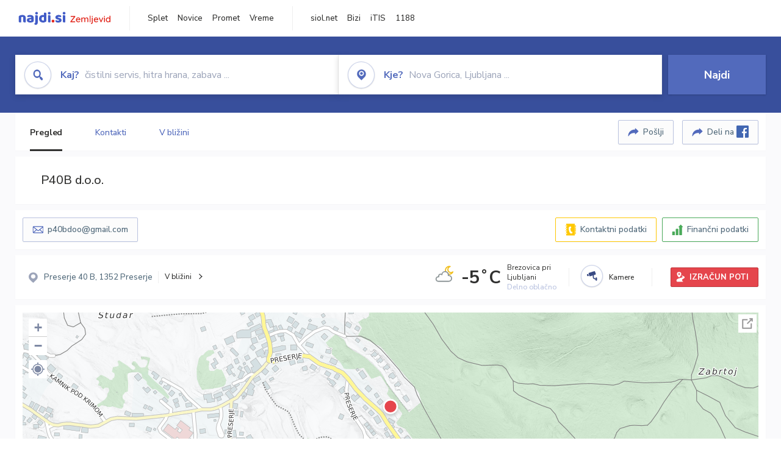

--- FILE ---
content_type: text/html; charset=utf-8
request_url: https://zemljevid.najdi.si/podjetje/9441620000/p40b-doo
body_size: 108569
content:



<!DOCTYPE html>
<html lang="sl-SI">
<head><meta charset="utf-8" /><meta http-equiv="x-ua-compatible" content="ie=edge" />
<title>P40B d.o.o. - najdi.si</title>
<meta name="description" content="Informacije o podjetju P40B d.o.o. na zemljevidu najdi.si. Preverite podrobnosti ter raziščite okolico.">
<meta name="keywords" content="P40B d.o.o., Preserje 1352 Preserje, kontakti, telefonska številka, email, zemljevid, opis, plačilne metode, odpiralni časi">
<meta property="og:title" content="P40B d.o.o. - najdi.si">
<meta property="og:description" content="Informacije o podjetju P40B d.o.o. na zemljevidu najdi.si. Preverite podrobnosti ter raziščite okolico.">
<meta property="og:url" content="https://zemljevid.najdi.si/podjetje/9441620000/p40b-doo">
<meta property="og:type" content="website">
<meta name="viewport" content="width=device-width, initial-scale=1, shrink-to-fit=no" /><link href=" https://fonts.googleapis.com/css?family=Nunito+Sans:300,400,500,700,900&amp;display=swap&amp;subset=latin-ext " rel="stylesheet" /><link rel="stylesheet" href="../../assets/styles/styles.css" /><link rel="stylesheet" href="../../assets/styles/additional.css" /><link rel="stylesheet" href="../../assets/styles/leaflet-gesture-handling.min.css" /><link rel="stylesheet" href="../../assets/styles/slick.css" /><link rel="stylesheet" href="../../assets/styles/lokalno.css" /><link rel="shortcut icon" type="image/png" href="../../favicon.ico" />
    
    <script type="text/javascript">
        var jsSnippetCollector = [];
    </script>

    
    <script type="text/javascript">
    var pageData = {
        'pageType': 'map', //Dodano, fiksna vrednost
        'pageCategory': 'kartica',
        'advertiser': 'false',
        'visitorType': 'neprijavljen',
        'poiType': 'podjetje',
        'poiName': 'P40B d.o.o.',
        'poiId': '9441620000',
        'dejavnost': 'Nepremičnine',
        'regija': 'Osrednjeslovenska'
    };

    window.dataLayer = window.dataLayer || [];
    window.dataLayer.push(pageData);
</script>
    <script src="/assets/scripts/gam-helper.js"></script>
    
    <script type="text/javascript">
        (function () {
            var d = document,
                h = d.getElementsByTagName('head')[0],
                s = d.createElement('script');
            s.type = 'text/javascript';
            s.async = true;
            s.src = document.location.protocol + '//script.dotmetrics.net/door.js?id=1849';
            h.appendChild(s);
        }());
    </script>
    
    <script type="didomi/javascript" id="smarttag_script" src="//tag.aticdn.net/569028/smarttag.js" data-vendor="c:at-internet"></script>
    <script type="didomi/javascript" data-vendor="c:at-internet">
    document.querySelector('#smarttag_script').onload = () => {
        var tag = new ATInternet.Tracker.Tag();
        tag.page.set({
            name: encodeURIComponent(document.location.href),
            level2: '3',
            chapter1: pageData.pageCategory,
            chapter2: '',
            chapter3: ''
        });
        tag.customVars.set({
            site: {
                1: encodeURIComponent(document.location.href),
                2: encodeURIComponent(document.referrer),
                3: 'Zemljevid',
                5: pageData.poiId,
                6: pageData.dejavnost,
                8: pageData.poiName,
                9: pageData.poiType,
                10: pageData.regija,
                11: pageData.pageCategory,
                12: pageData.advertiser
            }
        });
        tag.dispatch();
    }
    </script>

    <script type="didomi/javascript" id="ocm_script" src="//cdn.orangeclickmedia.com/tech/najdi.si/ocm.js" async="async" data-vendor="iab:1148"></script>

    <script type="text/javascript">window.gdprAppliesGlobally = false; (function () { function n(e) { if (!window.frames[e]) { if (document.body && document.body.firstChild) { var t = document.body; var r = document.createElement("iframe"); r.style.display = "none"; r.name = e; r.title = e; t.insertBefore(r, t.firstChild) } else { setTimeout(function () { n(e) }, 5) } } } function e(r, a, o, c, s) { function e(e, t, r, n) { if (typeof r !== "function") { return } if (!window[a]) { window[a] = [] } var i = false; if (s) { i = s(e, n, r) } if (!i) { window[a].push({ command: e, version: t, callback: r, parameter: n }) } } e.stub = true; e.stubVersion = 2; function t(n) { if (!window[r] || window[r].stub !== true) { return } if (!n.data) { return } var i = typeof n.data === "string"; var e; try { e = i ? JSON.parse(n.data) : n.data } catch (t) { return } if (e[o]) { var a = e[o]; window[r](a.command, a.version, function (e, t) { var r = {}; r[c] = { returnValue: e, success: t, callId: a.callId }; n.source.postMessage(i ? JSON.stringify(r) : r, "*") }, a.parameter) } } if (typeof window[r] !== "function") { window[r] = e; if (window.addEventListener) { window.addEventListener("message", t, false) } else { window.attachEvent("onmessage", t) } } } e("__tcfapi", "__tcfapiBuffer", "__tcfapiCall", "__tcfapiReturn"); n("__tcfapiLocator"); (function (e, t) { var r = document.createElement("link"); r.rel = "preconnect"; r.as = "script"; var n = document.createElement("link"); n.rel = "dns-prefetch"; n.as = "script"; var i = document.createElement("link"); i.rel = "preload"; i.as = "script"; var a = document.createElement("script"); a.id = "spcloader"; a.type = "text/javascript"; a["async"] = true; a.charset = "utf-8"; var o = "https://sdk.privacy-center.org/" + e + "/loader.js?target_type=notice&target=" + t; if (window.didomiConfig && window.didomiConfig.user) { var c = window.didomiConfig.user; var s = c.country; var d = c.region; if (s) { o = o + "&country=" + s; if (d) { o = o + "&region=" + d } } } r.href = "https://sdk.privacy-center.org/"; n.href = "https://sdk.privacy-center.org/"; i.href = o; a.src = o; var f = document.getElementsByTagName("script")[0]; f.parentNode.insertBefore(r, f); f.parentNode.insertBefore(n, f); f.parentNode.insertBefore(i, f); f.parentNode.insertBefore(a, f) })("ec8d3ff2-59ed-427c-b245-d5ba0ea6db1f", "PhADYMXe") })();</script>

    <!-- Google Tag Manager -->
    <script>(function(w,d,s,l,i){w[l]=w[l]||[];w[l].push({'gtm.start':
    new Date().getTime(),event:'gtm.js'});var f=d.getElementsByTagName(s)[0],
    j=d.createElement(s),dl=l!='dataLayer'?'&l='+l:'';j.async=true;j.src=
    'https://www.googletagmanager.com/gtm.js?id='+i+dl;f.parentNode.insertBefore(j,f);
    })(window,document,'script','dataLayer','GTM-K2SMBD');</script>
    <!-- End Google Tag Manager -->

<title>

</title></head>
<body>
    <form method="post" action="/podjetje/9441620000/p40b-doo" onsubmit="javascript:return WebForm_OnSubmit();" id="form1">
<div class="aspNetHidden">
<input type="hidden" name="__EVENTTARGET" id="__EVENTTARGET" value="" />
<input type="hidden" name="__EVENTARGUMENT" id="__EVENTARGUMENT" value="" />
<input type="hidden" name="__VIEWSTATE" id="__VIEWSTATE" value="HZqX3wmQkrclwWiS2XXx+O+i9r/Ol0UDOlJvgyHCW8tSdDAR1Al+45X+x/[base64]/vawy8I0MBfKKoZ2/HB8B91PRNgPCjkQn3aVPGEgxw/gktk5OKF5shaaSIQYHD4Vay/xnLep1hHqvLgsTcO6UgjLz0VMQOFHHabGOBrqF9VVmVfJBlaFaY7mCUOpQBqWTub/Rne8IMkCmbtlSfRRCb0TfvrMag4LrZMEw6z8IjJmjNfFAQS/U9+sv+e47TRGmtsVqhe7aaKnJ9ZIGvCLtQF+HxW4r6rdxRYTysdDREe+QDRcfwKeA39FsgY/aZgIhEEQCDOcqUVIHmCBvNew4N9juwKcbAWHbg86+ZPb3kxcb4g83lDO3kfk9xNeheo/WCX6kFU9houNa/lZVRtXGqgAJsPaBEBqKxjg0AsBGNf4Cz7sMs7KDa1I9lBZTmXW+bBJnXHFtI1QQlxm/Gy5Obd96P0//Z9BVOBAYtm83vg4iFSez/SqF5/Wf61LT+088na6IEBpjbVraS9Vy0UknH3HVTeHCQ2dY0QpVN+3wWaSG2d7RM73sso92V9sZjy5pP4euD5q2gquN8f6OmcMWLSu5N0bMWUGARNUD153LgXGCAZSvkhBSfhm2KtSPYg1r2WAro5ADdVZV2/PPej5a7XlYrn6bv5QdEvHRKadJNEGhRa/f8YExAjdhxlMPYqGJd5MEPzisTgohrFarha5lkSFA02GBagGm2BSdvSUiZkMVu/eI6ZN17p3oXPtWKfHe0bk/11FkM0CQLUy2S0Pa3bUkjQnJDTT0Ir7zf4jH1Tsjco+61g/[base64]/u2cghavY+z6Zo1NQ3gytK5s1+gJsCFfsLFFyEDhxN92u1uK8oHG0XuzQQAxKwUt4guGXpmpGHwa7OnRI3/e1uBvluzCnr8vY/eH8ixXxD5Vbgdo/05AhADSetWX1Jmv5+E1YCliylcSTK8TB5X2maBUnydIAnO/umakhRB/peL6k64+0wsCZzxExOHVKlzoDJbjmXMBaXba5NVTBp7o2swagVD/gKieY9SwwAevTyLJ2YRLOgOLRJESO77Susp3Z/mVgUnYH8LHmVKubq94NQL91K6fGVFkoOVTUiov02S9d8edRYKzh5aK0oocHzzn9lsLPKhCXJMqcJzqjPVL7/zUIjcVCGFTvciCViCtLmZ6e0ln4fQpuHg0es1jNBceREparOemBNOOm6o6ahBRYyjvDZWtUKwZctMdWuxS24fadyGBhWf1ueZd8GMQc0cdjKTlNkRBlOxyUzClmzAneBfvJ3ar6oe0Y2R5moqQrmsyz2XySHBACeejBIY/8p93T638nn6Tg4LEukwpsGmHi5dzUPnfABGUC5Vnl4B8sWG4GCbstk5WG12vdx0hPPh8GYfxd+y0Fzp8o6NiqH+NyF1pD9aeSFRSfeLFmSz5Dryo/S5jsMSAuxrnnr4PqdiWRRt8H6FRk5op5LFmrUbkF2Jw7xtwdngm0Acx3gar8BkABsUDurYQvGSBXREtcGlgU5Gg4xx3xTRzFHKeRr9jxoMD2QY2WflJ/nq/reKfyP9NU/08nRPYUtugwIVXygpW0WNfSDDg+KuoiC2Z1yc0zuK0nhmBmMkXzncuw3v7jGpR2Pd392lWYfoaAui/B9F7L98hVvn1K+mUmdRj9LCW5Hxv8P26BULc4lCJDTqyFaHpD0+ltwsboBOXWRo0REqSAZMnGHyHL+KJcovscfOJwr3OsieRyhrf1Q23RQjlxjdqeY1CTrICr5F+gkzWVGU3WsaoknGbvOAb0PakZqRuLrHS/zLV2TeqdmeY0R8KVAIGtwAHnoO2SH0g7MrAyJFmgrqgCtcll3SZbaVw5W4fOouO/SdtWg/pMWQO7MUFHgglGVcaz9OjKZgrBPa+w0bl8ZRTHD8VSUDsjBWlgiwiaCQeCEbCTN8/avhrZxj5kX9CnkidijmXPzKKNy1jolO+dvzA1yy+02kzKMvS/[base64]/CvI5JKZeutJNdlhMXCyvG+0O4wgA1hb2yDjnjZZKjJ2uy80uqLeCaG9OwuY4gmseHSfxhnRfeXxKUJBN3pxUK97ZVJnfq7BMFwnz5GuePkfmxJhY+D7HKabOZ5qY1hnBBKFxm/jrvn4giyOgUOLPCFJ9GBiY9TamohZcO2pDmbL/cyYrdv4w/Q64w6leBDEmw3seE4NEN2MJIPtunfzgBJQB66VrO7n30eiMakEYZ51LlnELCMnA1l3pSeSSpoWzL98d3xPlMge6b4Ofk0ms5Pn7ZrSWhNMq5/ROMa75VebgUjrIRgjA6sn7XRbh9fPDck04ICAwHpvgdokX8qxsowyQEStaKrUONJBe5hLmsY2OKM998lKTgQ/2IdBSdN1OpBaXMvMVLYrpzRkYkdBv/wiahuoT4Eii9ZGnsVtD3ecgiD1QFiRGKFs1jzbR8FLZSczBzzivK0q1ZDsWd2NFl/MMOtfErHbJA0XHS8VRgRHUl2rU5l4QUJ8O8z/zCi31oaO/iCkxPNu293L8FU9Mrbq4GasRv4puIGoEAs9/1HxssxU18u4w+bdKyY6gIoWowdPk0fnGSr2KuQmpJpKwg4Ix6TjuDi250H0Hx1pno2cwv24N9/PxNPBaidyNu8M6WXRy3OW/[base64]/k7rYrlw8RcVwa/MMe8YIm2VgioaG+LzosMiaJG8oE1xlSwWRizghjOQQ8F7gt65luPXiEaXx/EfXWaQq+YlCp12aCe/j/LRbEWfl+BTyeb7tAtkkRcvLbEZIightGbHKCcaEJKCX4WB8kHt006fRNOUJ9wusfRJGDuSVEA/IC5mI4blzrK/txm2x6LaRphEUjH9H85/pkVXKEmw5byvbr7ay6/mIPDfQtlimEEibEYhwFL3bo2juW5GbM/g2z9JNDYgbX2O+p40Mp/w3J1BSFFTpzpD/K42PSJ7CBC7qXPnZ590w8P0YkKnRUnjzsizujmpekPBjgasVDYjimXIeH6kA4Zy87CfW1yhhY8kMW273XmOwf17bo8mEbKX7bC53BMp0T/jnsn06gV6bL152qVOUJLk2LdImnurw0xkiMEDrWoFCwDt+EERwrLIhJ2/NxkM5vB+LzLLhNaVcOcWEGSw2nWlFE10LzzUON4yLsOTNZlZAFRjB/Q04djSVICygf12KgBWnTroBoWdyFd4hYTA8esks53/DXMp7oLP8NjtX2pmKAyggO/YaLTw8FH5Qyoaz0jcR1rMeJjK/zPgTDO1vgpHr56Rp6/m3jqF09q2XF3RnoYEJv3Xa137TRjpZ7KgGXWwKaL0HP2mvISpKJQYcm3m6lbomR4WH0Ntdv63oKJGnRqURjGzKWvUIbE81Rn7WZ5QUJBY1FwYTihdcS1XSarYsdSRgYYS26jrID6UJRmRkShDpj7l/WQxUAsAz2GekI6RqR/47yPQPBwWO3IR5VTwcU8JoR3R/JWyj3NydqahA4p0a7RhC2Z7tae9ZkRT/ZGjVLon7Uoxxoq85vOd2hgG92tOO/KUqYEHf5MTmJB88cIW2pY8EhgqS6eBix/nngBiVX3a/P/fNkapcK2bWANGIrtuJ7wUm/AoP5XrIGqO4UfKZHyZPbBuHOdvMAoJYcXkGGFakFrJhXEm8tQLbLfTSEtTC07au6YnYdF5UoAhuslCtkpRhsb+3nIt+YOMkmLjcCe4s3G3JSnbZ0bswubeOpCDfKEHUGU8utmRlfwfpN8I/6M3RUMD1mIv4hbELbMd4MglcnPrvCcPeKBFfbjiNbBMCVnFhLj13exN/nXp7Mbtq8TonqZby/7zKWVe6qVANk1ZK+fAiM42t75wen5U8agVTRIhLNO1QuukSQISyFGg4dIEX8WmpBBSfA29gG8JbdcVmbARhdKP6AOeVp38UTFQCCdiWeq2yVFg3pcNWPwjTFnY/POS+EXHQZT7xOTrYgxUk4wZ3jvTSFqgXMPKeGvffGRkKROZUXG0UosU7P5tmtsXuJuvfJnIsKLtJdfYV41okqiUCUD/Cmt76s/JTRLuAAx/MEuEurSEMJyJf1rNtIQJcXFOOijJxrSLzJpILfewWc7vqDpW/kFCewBqIQNpauLj62Tbr3ABd091dT4QKqmI/8mlOLlv7nCmZkzjkso2fj2Z+4nhwDPchHh0qfpbkr0xOx92cnW+LagAZmEMWdjAa4TV+8kqye4O4+d4ATtB0aax3EqsgE6Y3gnqDi1dusKaE8eUhU7ZBwG8H9CRajbvX4kfpxVA7rALmY9pUOs1J20ZR/CnDmASBCF5sILJTV+v2/I5siywe3jLn1+9yllRlAIpRgAD3rCxIwwULZsJR20+5e150xNxb5NhRJejflk9XCaJnd5ggX7PzPoStirVf+knqj8KPjCRTSjzQpvRADEKe5vEUGiNR+exi/[base64]/taC5GC/FPdGrhH2WbfM2+Tv2tdYJYvRdA5AyBs0/eMe5uXayFT6h3dVzGZ/fTfEeRFZoVkd/934DF5PuMK+3U8xIIiIWV2GSaSiMinKikBizwHOidrHp8MR6wpnhue2ejFFPF71bTvh3dFmP7jl3nMVjzq97k+XtgljvvN12ykE50Z2KXNK7jcXidhI/n799cGceNvgVqnPB+FYpfoBf2r6w9qceUx4VUovQV1QKKoFf2hQcnRDrIUHMGkZyq+70NymMvOxIfC5MsK5OkEQ5BpPDFWTrwkzTrBw4ybg4IpF/y9isgXgiYHKXAd69wkJZzDLqXD5O/2dqMpIVEwsQ9w6hDy2lKe0xMcvIssAvtF1HMD64rh6fab8d1Dgk6CMyMK/EGnmPG/OywSoif7Ox7bZpQ816+dEyWcqjBBmnStLLonkgqWEfCR+J0daIKiGMAAXt6EnDiwgGPwIzsT2Jz8xvU7YKMRkmlYIEbHfRqfkXvxzU+d+MaO5HDqiRWwVOlCd4CwWyuZ/hnguBcibgRi4CgAaoguixT4g+5G+KkKauqtaG8771iuMBgcW4x7JRev2UHaMFpoDwAnD6HxvJPP5eycAUcp4gRIqr/qxVcaiCVlQjvXHfquTpVVn7MMvmwPqGSy8W+akR5kekCJ+DYcddxnJ8drHtJT/5pv5Hv3AHQqayZaRxtMdIP8G/PQO05bxS7t//sDMtTBq7Xa8dIWxst13Z+ETPN7vDGmZOXmP3Fjxs6Omy9hLGQw5rR7nbIG+8R1RrCZ8pm/pk2yGoRBKkVJq74PmL9WLLwbtk6AkV1cwAgUu11o15A6xqRS7Dm2eE4K0dGyctH8rKU0QOLhTQgCIHc8DGSEv7J/0qpHQMNccw/4E9FyZlfjUZxMdsmyIKGnFvb96bqlNN8zg3oOFQEvJwiwsyYcLkud7UfsK46+MVaLWczucTAZRy47MoCMSgqyt+GnehcpAYQhXYzIngjtF6ldtycf20mhN5CdyBK0+rlsCFENKvDLVmqnwucCeGp75X/Qx59Fe2PsXVGEvm/clX0UrAdGPP6pYJ2KWOu7e2dhteQqLNISErBzDgmNZqYRzbWdQQ/BjOfoQgiT087+feXqZZ1gG4bzfV4HpKBd4RJNvzr7Qz8na5Si9Z09O0Toacj8UyTnd48eJnCVijgC2CctQ03hdUynwZq9+MByMaDdsMcK04062p//9ZocF+hplWm+nNzqzhyWcrcImB8PB3epOqvNWx/DN6npooznB1Cu43aJnPdoMd7SkzscNRjBhiyic44HfOiV0Z8Up4fmuE+7ui01mk9eJJ62IxVuqmrwLgfusScyjGJ5GHMOqLtClNzELyOTjsI4N5BR9/bfVpteV+PE7b/Yo/019iaRV7JBp0yo1/gnFEsL6kuoVfLEvnm8iQ4gB/IrFIrmZYPHRACWNnicE4G34FXC6uzGCD54CpbFr00H1ZGzXGc1iVojMmyM+K9QXMC4uoSlNZCItKvJDEqhioNERAnjl3gt1NIIi7ffp1tFK7l9m6JxKVOVS3xLIthW390P52MGOpTskDZBZvZaIPEEX4yLqAIzjBQrRYILCfmdAK8nw6ed363KEPgv4/Voh1ZVkXUZRNgrhGuCOIAoPPchUHudN+snKE8Wi6IIYDvys7DKGc42aiDE7Mjjvx38ztw2kGv02ErbsIFFRUttOqsx/ij4k1SWzgtdTuQtvkOP0h0jYg6Zk1fFjrIWdO0EPp6dZG3Y3IuVip/GCF0GjF0E/jkXlmSoGq2ggPupf8x3/IAiKq524u02SHu7kpq951bSglHw2XkFojvH3cKM4P5tKGVneStiP95Mh1k0cOGF/[base64]/l68TrhARevnq70OzEBBdbxt+GkTsZdHUV/yLhY3JiK4I9F+mfxroAnot1NOUE+jdXw5NJIhW/+bXd093gjf645+n/L386NKR2bsb7o0CbCJcYGQ2P2YIDVm2hZdZxZLyenLvnjXiid431c5HOEVsNvzz0aRO7wB+J8lLwO2Bt9Ev98JOHzNBHKcXg5RFFzXmvaSASSYm6lwfMwClFm5eHraD37USpU3h5rklCynkv3/7wx+A2RaLqbjPNyM27ShhJgmwiNwSkwysLMNKL7rp2w39YmE8tkz5Bo5yZH5n/SOLLc2qWUo1CkH3VQvzMtV5BUiXo7HCwZ2xB6tHJ0OiqnPycOPBYOTVJht81RNt5zIjZNmFjy1Cz495oErbp98uovxDgY/jORAJwOeAd4wlzwh0Jy8Ysvte57IpG3upLRvKHA71dxXg1CCUM2AqaHb9o+cIeF2xdM8YOJLD+LZ2BNaxhFwyYowbrqcADHUYUkJ/0bNVsHOiKobravCxljwOaDjYxsxR8Ja9qIGCsBUZ/H8BBSPWh1cS3/2tWMNP1jwEbKnT1abgEl091KWe2E2qI2II2cB9ZxFQYrl75Y6NliP01yUVpDe++ZuXX1ijRmDuvWhxjFcq/0XLSkNEyy7mgHLo8Pk9JXMAydWQNhduRsLmDMAmJi1GNO0rRHhWknBIviOA+hjZNtvgq7Y+5Ionw1sMQ4MrkfEsIeYO9THCzE4w0vPNVTJag83nviwpoqoV1/ik5K3mSEqsK4cFFu10M0wNG6/x0sksiCPKRp//bkpj07ni3EhxsMJ+vhdLi53a3zxyaqDhfsrQhFoFQ3X2fBaUl870Biwruec2Bgo6oK4OnGmF1uSosbekGb+WxbYnazPyZizVNOPBdeK+EDhzFfcdxGFE2ptTxV/[base64]/c8729lNo7OhJaay4T8gjaLn35/dJV9ZMSPmm/WjpVik8cQSzKxxIRVW2Oig5XN7bjw4z/QTV9NDKNtZ9ztgIBnltJTZY+lXp+G39s3XCkvx+jJspTyRLlVGgUvhe64w/dY/NiF4EvDpcRQkZH6+uQIIVjFd8VzstlWYB3fvSIDUHhG29RPbYdWcNUHlBhAR8oI5MdGDUydL0/MDVl+ksYHS3Y9eiCE1tqaRRRh2bZVNKhJu4TJZrB1U7lFXiLOktqvsN450ebSNt2ctbKHyEn+y1vo5BE76MhWqHVdD9POM2XGk1RmuWggkJRzUqgJ/cwiZZa86qR53S/[base64]/RsQRHMej9XQpdgAcIOQyN5AUisPqtx9JXM20PGxxRNPkdM1yh7VVreSvSyAhjaWmkJbE4hHDhaaGSQ4f6Ri4SX6t3/m1TIyRgaz0KDQ11J3GQH1wnquO4u7Vwuc18ejGj5MJ719osMs6nrp0l2TuopgzMAeak8B/epy8MyeJjhukftml46svna/270q+ArJ3G2+QoTEq9dnxp/57lwlZFjMrzcNsR+6M5l2TijjQ02Ga7or6RX2EvvPJ/e55b7NUJPJ9c5kML/vFpv0dYxKH5kduWmUA1N5bxp0zShPR6U/QcyAlAT3GvLIof2AIZkFN2pZPzrN+EDSZOzrTf7l0L94mFWSyCTDQejhh7id+kwEovPbGWTGufW5zojKA9bhH9rGS4chRaan7CiEZX/UWFInRB6JD58FsrL3GqDSQVfsE6KUWu7V66l0B/7wXS941rw0BRPZ4bDL88zCI4ETfxDZwLqpUaWeqF3o3vZPfvWmTp+gaGsNOSiCshoqYF73+fPG3ds6Otakk7qrs3/iQJZBjeVo9QRk24ZM3kuFrvIEy4TUrgsq/47IRuY8PewXKaKJzGbaZeOBCF/Irtnh9Wtb9RQ7imxtRDnRHUBmAkfwzhMqvA0u0kUFaUwfqebhNC4BpV0GwwUOh8tyVeHKfbUL22J5dGCZAeTpu1BKcEqNkmyEoZYc7CgcsObzKwZVKpR3xqig51vqfLnl90b3zEiOXFYqUm5wQ1/h4cvRC7IzlGAWt9b7nLy28W575TgcxIbwvEhlLQ4o7TU5eGdAVnBMr3mryQ3Wc+pQSuM9bbDYtxBSYzWasgd6ii6qtiRGGVAL8rAwT03FxbuEitnb4RFcd+fGMvUF8wwzFdSirMJpxKBtIl4jGHk/Vg6XrdRvErkolwvbwxukNo6x5NW+ZPPh3E0cnXiadM+tXD3cNkVD4wXtblnBkXyvf0djznbRiUpCLyreQ22kkQ3fvVwQnrzMlBXtDOnJBLO338O43sTMbfxlcl6vPaYO48PqE1VYYG83cslDE91YEQG3y9r6Yqgt1jddpjIKqYlkp5e5m00bxqiDJG/6HUCBPZ4uDLy6YSm9YmNQ4RqggldvOkWB+0Wx54UPyqmS9nntj8miLorG7Jrioo1gh79BOl0jegsPka+Ur+kCL9J0tFsibubPiWdabyx5D8G7MQkOt0EPFJ630aVqcDkcGVkjnWXEkPzjKPHUBUrPpyMoWFsuJ/uwIwdyEwl3jMcovN6nZPQEicoYY4qwD2PQuVlPX166c1q5rprFcW17EbdFr4Z6xu+bzkiyZ/EmCMYCQcKgnK6Y443tD+LhXDsnX9LxnkG7Az31Y6x7SOidZPceMCKr7eOH/ffALi9lT2SXwHgCmC5QnsVan7GB3luxBwR7yCxPEcYJmPhkYOSCr65CqXQn7oaldyc58fMfavw6ck2xtG/5offz7bnjoAboKeguRZ43nM87rj05W2DfMVhuSsb5psAUk+M5adPl7MHIqRy5pnh1jJ04/WwANRIIMtLBZrfYmONf5RSFngrf5CJJiV/cpYVyxOItS6e5rfjsdiwy++Rbon2uKzRclHEdrhX5kl9ERZyvymsfAgruNeL9VAaFE+w+WQk5YXBE3zqfmqNGtw1fVPMi3FDKYYy300lw99otoU20Mj33gj+NUBRNYboS3UOqHQlwn2kaoODCOy/[base64]/gh7C7khNWM0f2af+7sjlbtg0tmOPSaK0IK00CyYyAo0AUQqqnwdiPPLAjVwxd459aqjHhssz5fAY/GvkzdTQvCSygPsOoVRzxx0TKKXrrYVmsGa+ejsVkL/QlqNwq2KkLwAzfieEKiRdr/db+9ksYt5uw7PCsxSH2JHCj0GCIM8Gqxq1WHSt/R6fuwOvI4lRxx/nl1mUU4SgYHethH1qldmanekmevtc961ixOgAtc8ucoIal7bvwk19esoJMZjWAzAtCjrEs9pfxNkJ3YULiuHhpigIx7aCN1EWA6RX7JMtbK3A0NO864Vtc81M7lIWrMb52AHkjQHfhJIlCQgG53z0Tg33LYWU13ye4fQhMdEUiGq9SQYs9gAl1/PO59fJDEWJJ7YkE/[base64]/Lh99YE5RXMAIkdIxN2i+imjIffYRToEn46sWN1ESMhbigeDDRJJdC6AUJuWYj0NQWccL7igL1bXEYQ48lcSek6/o/5xQ0V/B7m5iyOURFOVU73piLu3RdgZGtzZo8vIDQuB9s0USpxZodixlshKF7AnSIaOcgAEAtCks4ZNmwzMsCupB5nYVhDZPCZ4sD+53S0daUIv5mOO/V1YONLkMgZ2OHNjmuLizStJ7KSTsvnCzroWxLX1NCKG/HgzDclgTfR/jzSrFZxD5zw0/twYqSLD4TvrU3TghEvvqinay3Ua4Zic7XvVi9QerYVgNg+yEtTaguVjg2v7pKezw5yeQrfSovYppfJ6U6HCfvVLiEsiicmwn/4TgiNNfIeWbNzgV8ykr8C25eA5u+5iTYxqp6IVtB97swFpFRnIhcQU8wITQE80YE0GbEjSf/GfpZEg+yahDVISZYmKM9E1GVPl9cLY1HMJ2vhc5CMCYPwkzSXw1WpX+Jtc88nnVbYAXJpGd3UCttrdvDsnT5CXYs/4KoFXI1uPft5czP5Q8nWelGnrldAxG3g2D5B+z0Lcs7mt9gCWsLvR9Li65kwJEGfsCUC/ccaozM5O/NfldAT8TFEWOMb2r0JwyN0U3AQDRDBBOwbtqNj7zWl3Ky1zZHuRask73JsFv4KRCdXsR620s+cSgdMONK0jtUIvKhdWVa2cnKIconz+mIN89Hz0WAR0n62IABE/G37tkfcs6HEo91F8/7+Om1N+DmOaPmftuz03VPXrwT5Sxhdo5kgzFIvp523vjo4dHagr73LxnkQLq1/oV3Qze5B8/RfHgrTCL0UtFymSLiTcbCTs6N08xM1fCBhc7vLSv1+ABdgoufRWdMlacmeMtT8SIjGxF2ifq+hdtMOxNfYDGTUiK3QOW4Yk8U6c0z3IKRY0hCXh7l6IzyzUHjFQ1y4ZFqArHN/[base64]//ooix2wU7KGp//xKA+KOxH1WodaZPmYXnvZfl4EykQAriBhhxYJ/vrMJ8Xg4OFLQSUdT/LA3L0lp7Z8+1CXQe1A+1pEa20eVWzklY/N0AR4uXzrmFnim5+FpXFNkn34TsaugS032valtYIgfvv1cMKTzxMtWKFCEWKmph4tJdN4QpoXCHSCM0HbSTnWIZq+hQSA+F4jN/hSMm2ofrIF+vQIcTO4wMt/qQcFYUydkUbl6JeCNV6CLkcJPDqeBRK46xhXXf9Drx9ecN5OuNugmWh1xIrmnTckEn9rGBWEfEPjabt57UQFwMvUI4HFVE4KcmPgRS5Ai3nOAeGT3Q+mRLxjO3oOXm4Td2wbq1aW2DODT+yyMarD8xE6Sw+7DJZ3S/Qkjc9/lxC+xiBgrFRXznc5xSYM2Br0BvH195mGUuBnf1tMEMrUEtgLzT/nBYGJHsTpQILEkutGdbjSAvKISXcDMRUcQueX0cpBxuXPhmWVueSGtzo41JDoCN7udp49qCtLRJeNhhRaizITqwDvmT6qKGYuO0YprnPeU2+g4WFN0yGS28jBKLaXHlLFkM7C3Qw41Inb/hMhhqGuYiSdAVbFvoMI4WQNhnHzXR1mgqwseJrYS0IQK1KDWw4WBr+CiRso/ctlJRs3iA8wS5DAMwWNL+RbjftGG52roIOt2KY3uYSbT6OnV/7GumIQuiV17oMzRbOb3QSBOvdt1D7DhjA6OnAY6chnq01pS71J2+0xsScBfKtMMeuu8M2qyH+4xxUlOsZ3FVu4CcZc4ICXedWk6HWb+qJlEYM5NOyyxEDjCrtDHCw7PZv2m3s0CCWQGYiTcHhO68CXyyz/uIg11UnzJNDnUzVNSsJ2csXKUXrC+BZbVNVrxlTMbhg8m+PAw8ziJQQROGj/yK5q7MSLgGpzi9Mk5W66aEiIVAsHR3EFI6c3ldzooITtg2fL/0yMRmN8W4GSXyGBMt67ibo7T8eDIGEZfyrZ2FdEuvJEvqm9FNcLeNlVWp377gPnEzoMNj7J3jrKKN680vQZTFQK7b443uyZ45ExkWJ3aLW/x7CRAK7OzZ8JztlszqWwyGe7vioLkWpJWEBQR5tUfyfEOgihupOLtYZNKqqeMOMgMOeelNzdpcxTZsCxLk8VOlC+9jn+FM0/rPEj+kohkhP8KWtx8fSZtyUM5pzUiTHFgFDl/Y8eua8TcVT5d1TFVjreATi5auLV6TVF73Kuv6IeqcYO6F92KuiCDmt3UnaavbIsIqP/NmAEoklEm63AjJ2tdkdB35GE8D9QeoQw3fHHmot3OJwe03OJuAdhhW8gK3wgG2ljwRXAp/Vto+yb3UAkDqZXTCV5xZ+6IixS8gAUuhA9F5yCfAPon0p4jHUW/QGGPmIHVoBfA7EbH2UoGA2AMBfyLi2z8pHFWaqab7H4M1rMf0axZ2uVMCjvGQCl7EI49+hxhEYyBrtCshCWoyy4kNN5GcNFdypGCVeMKS9uo4MjvODvjCm3rRcOGkydMSa+2/fkpceAdJWXdY9tsuNl3V6yxX9L9TC6GFEpyhBWXsmoFV+XNdsEWEImjcBc/DuNLO+b7UUa0dgIjUewa3WFtIERJaqvrZuIwaQJALSFY0lgnehn2xLgl3Xh2L3/490iGNdcKaXs5uamZDMs76DqvLzCtPL4n7OLkCEqBel1VODZKxM1+cmUVATRbrODiuFWhphegE40L2ptWY4RGNk4MJkmQmCa3xdMzYCxoaShmbO3XCX4e3c612UenufoBkqvT8suQsFRorY6A/g0xWb9x0YB/C0dtl+C/xqP3gGNdbavuLSs5uTHSxA2g0rg0nta1tbi9B3tBBw0zs9s8e+XpqKd5H1p9+5UKJydxHyDV76o5Q26byaGyfDea0OJFzogWJLcMyVxvY0bOxWlDlMP7tHZDjc7S5X7bp0uwyW1Y/[base64]/0o2mECoGI/Dprd9OX1kSA0efPrXftiBGeaW6yeZYKYzcXfcJLE/fycCyisokVnc/zbSoxZh7IEtvQYW9VWLovK6JH2y53rhLsStr+jBNVjJg/q1xODcIlBVT9QRqlfsvilcHfrDUkm06Md1iJjXOOU53VeYbh7iU4E9WaMuTDZ0BKiDNgUxlz75fwmUnRBqFxiHATsVGFp0c26rASNVH3x3TLN5jBnBPwZg1d3EAsPs6OhqyevAAknru6xiGiHYyx8e/GF8/F0JXZf/5SjJ8mw5E7MbhsakIcYTvkXLe6jHlamNeSaAJxNgS5tGH8cQZEvb4Bsu2PibxBxj0Q3ge9sxB/z491xJSlCJ7FNXSTeZ04kydi5RronLeMfYDWgAJOQxbl/4U38Oianm6+Yx01ZCRbU6sYiIdfikioSu/YGnUKTeVFGI0wTw85kSBS5NWN+rZBAQpCNCjfYSoEFP6sbp8rXWC5o7tQh3hBFskvE2z2Sl7Pv0C+S9uv+/2Ixgbv2jQxWh0FZLfA4kamZzwpmNolx/Gp75gN/buoUXqxLGPX0CYaEgfbxA1LRLhFEJ5VBMJaEAVl6az/8lqgoPc3y1FJ/n17lYEecjsTK7yr/[base64]/5pY1B4O2LiqhtTBzPsjmne7ksG7w==" />
</div>

<script type="text/javascript">
//<![CDATA[
var theForm = document.forms['form1'];
if (!theForm) {
    theForm = document.form1;
}
function __doPostBack(eventTarget, eventArgument) {
    if (!theForm.onsubmit || (theForm.onsubmit() != false)) {
        theForm.__EVENTTARGET.value = eventTarget;
        theForm.__EVENTARGUMENT.value = eventArgument;
        theForm.submit();
    }
}
//]]>
</script>


<script src="/WebResource.axd?d=pynGkmcFUV13He1Qd6_TZMIXGY6gO-60KGhZE9VSgzC_09PWBTVzSfrtGqXEDJE2hcGwzs6_L1zU2hhmRaU7Yw2&amp;t=638901843720898773" type="text/javascript"></script>


<script src="/ScriptResource.axd?d=nv7asgRUU0tRmHNR2D6t1BGwYEedBKbMoFDvZYaHEQ7FjYfIfFSKz5HUnV4xY8HgCmqCyGW_JzlazpehAV09CZ_HHbmnaJG2djvpLG6YhYPxgh97iFx-bin-PlKZppYzgB76lFRvkMfqPi-vka2_tw2&amp;t=ffffffffe6692900" type="text/javascript"></script>
<script src="/ScriptResource.axd?d=D9drwtSJ4hBA6O8UhT6CQsXqbG_US8zHj_Gwzxc7P-ldmmpHsXGdavcBqjjQU_JOpc7lLc0DbzCjeylTRZv9xZc49_TJG0S89Xas94DIjlJgtUy7glatlB9Mq-dz7Fnsxw2KShz0T-zK_I-8ynCHKZSFh_zEMZRewCXwIQ5j6aA1&amp;t=32e5dfca" type="text/javascript"></script>
<script type="text/javascript">
//<![CDATA[
if (typeof(Sys) === 'undefined') throw new Error('ASP.NET Ajax client-side framework failed to load.');
//]]>
</script>

<script src="/ScriptResource.axd?d=JnUc-DEDOM5KzzVKtsL1teH8GeL7Pv8iukUL7MYOdecBxfnUy9Nigq62xuWYrlAYH7P9LU5CQTaBZ5HSIqiED2SOCgFpzJ5KeXPW34gjKp6f7FzCAj450ktIvBX4kqV3hsAMj1Rq7QIY1lJKVFZn3Lb6K5TsQw8KMOAMEzHfkLlPEm-X_eftex_EpJSKNIbK0&amp;t=32e5dfca" type="text/javascript"></script>
<script type="text/javascript">
//<![CDATA[
function WebForm_OnSubmit() {
if (typeof(ValidatorOnSubmit) == "function" && ValidatorOnSubmit() == false) return false;
return true;
}
//]]>
</script>

<div class="aspNetHidden">

	<input type="hidden" name="__VIEWSTATEGENERATOR" id="__VIEWSTATEGENERATOR" value="687FC32E" />
	<input type="hidden" name="__EVENTVALIDATION" id="__EVENTVALIDATION" value="uxd6PZv7feovQ+2ZeRwaMa9vwIAlpbKOYLy9010rSmoP4IHiKuHizzpfQflQHuUsnmW6mtcOlKO78AHs6vy/lkoQVnQQP1bQuxHbNPuk0ZE/2i+wX3Eed3yCFqD0A/JmGY0SfeIRWbwqRBzm07hpB0/TPsQWM//iuw1kMkxMiOsNtixvVpy7TDPkCe+CoweQ659vjT4aGpwqplCTYWvCQRgKae7l9HwE9ktiP7OG2Eu3ynDiZj4Kt9WYfT/mDYBespVuMlkLIWM4nYuYq/ucxgpHhoyaW9rXTPEuQAlVfdA+Zf1PRmmuLgMlF+wUWGVfnoOy4vgvOpcRDhJOxUxJmrnU4shyR73vufFF/eVRD420o7Y238bEZjLl8XsNlaJWcUcX1zTgM36Gx6Uon4oVWuJ+dANzQbfsreTBb8s+C9iMsz9v2XvKNJvj6Vq4emxTX1GhwraVpiwczBPieWW/YoVaSnZTerNuNOsCybMWKjN2tGdt2aicgv2tcMvnBZsxWYmgdAkXYVcfby8TCjM6pnplKsAyweQG7b4HZHSt02niJtyQsQMUO8cApsVnDVwsNVihQap0WhmQsKciJY+Hkpobp/2UQ9XemySwP6R4jTibgZi2WnGMGFUF3+xXhDb5/ndPeYSsATVhZ59VMkBos/[base64]/qCDXxRH6Ft/gNoaVpFmvKXrJtiCu25QU+EU34VnHu2RwQvorLjHd5pCXqzlx8qgQ/4j1TNZ/NO54Ay+QoqbH6RTfnoTzCIojsJjmA4/knkoUP/S2vM8POWb8ywoUNmIGniIFROr1gOI4d1fPMJY3wfqWERW7+aA23nI/kp+iR2N2B4+jHdC8aXdx/D+ugSHefamwdILwsHqJdOqCjIsYZHSH6QN/SZjjOA==" />
</div>

        <!-- Google Tag Manager (noscript) -->
        <noscript><iframe src="https://www.googletagmanager.com/ns.html?id=GTM-K2SMBD" height="0" width="0" style="display:none;visibility:hidden"></iframe></noscript>
        <!-- End Google Tag Manager (noscript) -->

        <script type="text/javascript">
//<![CDATA[
Sys.WebForms.PageRequestManager._initialize('ctl00$scriptManager1', 'form1', [], [], [], 90, 'ctl00');
//]]>
</script>

        <a class="skip-link screen-reader-text" href="#maincontent">Skip to content</a>

        <!--[if lte IE 9]>
        <p class="browserupgrade">You are using an <strong>outdated</strong> browser. Please <a href="https://browsehappy.com/">upgrade your browser</a> to improve your experience and security.</p>
        <![endif]-->

        <input type="hidden" name="ctl00$hfGPS" id="hfGPS" />
        <script type="text/javascript">
			jsSnippetCollector.push(
'if (navigator.geolocation != null) {let gpsBother = Cookies.getSubkey("lokalno", "gpsBother");if (gpsBother == null)return;let gpsBotherCount = Cookies.getSubkey("lokalno", "gpsBotherCount");if (gpsBotherCount == null) {Cookies.create("lokalno", "gpsBotherCount", 0, null, null, null);}gpsBotherCount = parseInt(Cookies.getSubkey("lokalno", "gpsBotherCount"));if (gpsBotherCount == 0) {Cookies.create("lokalno", "gpsBotherCount", 5, null, null, null);navigator.geolocation.getCurrentPosition(function(gps) {window.lokalno.gpsLocation = { lat: gps.coords.latitude, lon: gps.coords.longitude };$("input[type=\'hidden\'][id=\'hfGPS\']").val(JSON.stringify(window.lokalno.gpsLocation));for (let i = 0; i < window.lokalno.gpsCallbacks.length; i++) {window.lokalno.gpsCallbacks[i]();}Cookies.create("lokalno", "gpsBotherCount", 0, null, null, null);}, null, {maximimAge:30000});} else {if (gpsBotherCount > 0) {gpsBotherCount--;Cookies.create("lokalno", "gpsBotherCount", gpsBotherCount, null, null, null);} else {Cookies.create("lokalno", "gpsBotherCount", 5, null, null, null);}}}');
        </script>

        

<header class="header header--main header--top">
	<div class="header__desktop">
		<div class="header__left">
			<a href="/" id="ctlHeader_aHome" class="logo--header"></a>
		</div>
		<div class="header__intermediate header__navigation">
			<ul>
				<li><a href="https://najdi.si" title="najdi.si" target="_blank" rel="noopener">Splet</a></li>
				<li><a href="https://novice.najdi.si" title="novice.najdi.si" target="_blank" rel="noopener">Novice</a></li>
				<li><a href="https://zemljevid.najdi.si/promet" title="zemljevid.najdi.si/promet" target="_blank" rel="noopener">Promet</a></li>
				<li><a href="https://zemljevid.najdi.si/vreme" title="emljevid.najdi.si/vreme" target="_blank" rel="noopener">Vreme</a></li>
			</ul>
		</div>
		<div class="header__middle header__navigation">
			<ul>
				<li><a href="https://siol.net/" title="siol.net" target="_blank" rel="noopener">siol.net</a></li>
				<li><a href="https://www.bizi.si" title="Bizi" target="_blank" rel="noopener">Bizi</a></li>
				<li><a href="https://itis.siol.net" title="iTIS" target="_blank" rel="noopener">iTIS</a></li>
				<li><a href="https://www.1188.si/" title="1188" target="_blank" rel="noopener">1188</a></li>
			</ul>
		</div>
		
	</div>
	<div class="header__mobile">
		<div class="header__mobile__top">
			<button class="burger" type="button">
				<span class="burger__line burger__line--1"></span>
				<span class="burger__line burger__line--2"></span>
				<span class="burger__line burger__line--3"></span>
			</button>
			<a href="/" id="ctlHeader_aHomeMobile" class="logo--header"></a>
            <!--search icon-->
            <a class="icon icon-search search__expand" href="#"></a>
            <!--search icon-->
		</div>
		<div class="header__mobile__panel">
			<div class="header__mobile__panel__inner">
		        
				    
		        <div class="header__intermediate header__navigation">
			        <ul>
				        <li><a href="https://najdi.si" title="najdi.si" target="_blank" rel="noopener">Splet</a></li>
				        <li><a href="https://novice.najdi.si" title="novice.najdi.si" target="_blank" rel="noopener">Novice</a></li>
						<li><a href="https://zemljevid.najdi.si/promet" title="zemljevid.najdi.si/promet" target="_blank" rel="noopener">Promet</a></li>
						<li><a href="https://zemljevid.najdi.si/vreme" title="emljevid.najdi.si/vreme" target="_blank" rel="noopener">Vreme</a></li>
			        </ul>
		        </div>
		        

                <a id="ctlHeader_aRoutesOpen" class="button button--red button--medium button--block button--routecalc" title="IZRAČUN POTI" href="javascript:__doPostBack(&#39;ctl00$ctlHeader$aRoutesOpen&#39;,&#39;&#39;)">IZRAČUN&nbsp;POTI</a>
				    
				<div class="listbar">
					<div class="listbar__inner">

						

                        
						    <div class="listbar__item">
                                <a href="/najdi/?dejavnost=Gostilne in restavracije" id="ctlHeader_rptSeasonalActivitesMobile_aLink_0" title="Gostilne in restavracije">
							        <div id="ctlHeader_rptSeasonalActivitesMobile_divIcon_0" class="listbar__item__icon icon ia-gostilne-in-restavracije ia-gostilne-in-restavracije--blue icon--small"></div>
							        <div id="ctlHeader_rptSeasonalActivitesMobile_divText_0" class="listbar__item__label">Gostilne in restavracije</div>
                                </a>
						    </div>
                        
						    <div class="listbar__item">
                                <a href="/najdi/?dejavnost=Hoteli" id="ctlHeader_rptSeasonalActivitesMobile_aLink_1" title="Hoteli">
							        <div id="ctlHeader_rptSeasonalActivitesMobile_divIcon_1" class="listbar__item__icon icon ia-hoteli ia-hoteli--blue icon--small"></div>
							        <div id="ctlHeader_rptSeasonalActivitesMobile_divText_1" class="listbar__item__label">Hoteli</div>
                                </a>
						    </div>
                        
						    <div class="listbar__item">
                                <a href="/najdi/?dejavnost=Dostava hrane" id="ctlHeader_rptSeasonalActivitesMobile_aLink_2" title="Dostava hrane">
							        <div id="ctlHeader_rptSeasonalActivitesMobile_divIcon_2" class="listbar__item__icon icon ia-dostava-hrane ia-dostava-hrane--blue icon--small"></div>
							        <div id="ctlHeader_rptSeasonalActivitesMobile_divText_2" class="listbar__item__label">Dostava hrane</div>
                                </a>
						    </div>
                        
						    <div class="listbar__item">
                                <a href="/najdi/?dejavnost=Trgovina" id="ctlHeader_rptSeasonalActivitesMobile_aLink_3" title="Trgovina">
							        <div id="ctlHeader_rptSeasonalActivitesMobile_divIcon_3" class="listbar__item__icon icon ia-trgovina ia-trgovina--blue icon--small"></div>
							        <div id="ctlHeader_rptSeasonalActivitesMobile_divText_3" class="listbar__item__label">Trgovina</div>
                                </a>
						    </div>
                        
						    <div class="listbar__item">
                                <a href="/najdi/?dejavnost=Picerije in špageterije" id="ctlHeader_rptSeasonalActivitesMobile_aLink_4" title="Picerije in špageterije">
							        <div id="ctlHeader_rptSeasonalActivitesMobile_divIcon_4" class="listbar__item__icon icon ia-picerije-in-spageterije ia-picerije-in-spageterije--blue icon--small"></div>
							        <div id="ctlHeader_rptSeasonalActivitesMobile_divText_4" class="listbar__item__label">Picerije in špageterije</div>
                                </a>
						    </div>
                        
						    <div class="listbar__item">
                                <a href="/najdi/?dejavnost=Cvetličarna" id="ctlHeader_rptSeasonalActivitesMobile_aLink_5" title="Cvetličarna">
							        <div id="ctlHeader_rptSeasonalActivitesMobile_divIcon_5" class="listbar__item__icon icon ia-cvetlicarna ia-cvetlicarna--blue icon--small"></div>
							        <div id="ctlHeader_rptSeasonalActivitesMobile_divText_5" class="listbar__item__label">Cvetličarna</div>
                                </a>
						    </div>
                        
						    <div class="listbar__item">
                                <a href="/najdi/?dejavnost=Bar" id="ctlHeader_rptSeasonalActivitesMobile_aLink_6" title="Bar">
							        <div id="ctlHeader_rptSeasonalActivitesMobile_divIcon_6" class="listbar__item__icon icon ia-bar ia-bar--blue icon--small"></div>
							        <div id="ctlHeader_rptSeasonalActivitesMobile_divText_6" class="listbar__item__label">Bar</div>
                                </a>
						    </div>
                        

					</div>
				</div>
			</div>
		</div>
	</div>
</header>


        
    <div class="site" id="maincontent">
        

<section class="search-inline">
    <!--filter.html - START - 1/1-->
    <!--<div class="container-fluid">-->
    <div class="container">
    <!--filter.html - END - 1/1-->
        <div class="search-inline__wrapper">
            <div class="search-inline__form">
                <div id="search-form">
                    <div class="input input--icon input--focus input--focus input--dropdown">
                        <div class="input__overlay">
                            <div class="input__overlay__icon icon icon-search icon-search--blue icon--circle icon--large"></div>
                            <div class="input__overlay__placeholder">
                                <span><strong>Kaj?</strong>&nbsp;čistilni servis, hitra hrana, zabava ...</span>
                            </div>
                        </div>

                        

<div class="input__dropdown">
    <div class="input__dropdown__list">
        
    </div>
</div>

<!-- example with inline SVG icons-->


<!-- .example with inline SVG icons-->


                        <label class="sr-only">Kaj? čistilni servis, hitra hrana, zabava ...</label>
                        <input name="ctl00$cphBody$ctlSearchInline$inWhat" type="text" id="cphBody_ctlSearchInline_inWhat" class="input__field" autocomplete="off" />
                    </div>
                    <div class="input input--icon input--focus input--dropdown">
                        <div class="input__overlay">
                            <div class="input__overlay__icon icon icon-pin icon-pin--blue icon--circle icon--large"></div>
                            <div class="input__overlay__placeholder">
                                <span><strong>Kje?</strong>&nbsp;Nova Gorica, Ljubljana ...</span>
                            </div>
                        </div>

                        

<div class="input__dropdown">
    <div class="input__dropdown__list">
        
    </div>
</div>

<!-- example with inline SVG icons-->


<!-- .example with inline SVG icons-->


                        <label class="sr-only">Kje? Nova Gorica, Ljubljana ...</label>
                        <input name="ctl00$cphBody$ctlSearchInline$inWhere" type="text" id="cphBody_ctlSearchInline_inWhere" class="input__field" autocomplete="off" />
                    </div>
                    <div class="input input--submit">
                        <button onclick="__doPostBack('ctl00$cphBody$ctlSearchInline$btnSearch','')" id="cphBody_ctlSearchInline_btnSearch" class="button button--blue button--large button--block" type="button">Najdi</button>
                    </div>
                </div>
            </div>
        </div>
    </div>
</section>



        

<section class="buttonbar">
    <div class="container">
        <div class="buttonbar__wrapper">
            <label class="buttonbar__dropdown dropdown dropdown--left mobile-only">
                <div class="dropdown__button">
                    Pregled
                </div>
                <input class="dropdown__input" type="checkbox">
                <ul class="dropdown__menu">
                    <li class="active"><a class="scrollto" href="#overview" title="Pregled">Pregled</a></li>
<li><a class="scrollto" href="#contact" title="Kontakti">Kontakti</a></li>
<li><a class="scrollto" href="#nearby" title="V bližini">V bližini</a></li>

                </ul>
            </label>
            <div class="buttonbar__navigation desktop-only">
                <ul>
                    <li class="active"><a class="scrollto" href="#overview" title="Pregled">Pregled</a></li>
<li><a class="scrollto" href="#contact" title="Kontakti">Kontakti</a></li>
<li><a class="scrollto" href="#nearby" title="V bližini">V bližini</a></li>

                </ul>
            </div>
            
            <label class="buttonbar__dropdown dropdown dropdown--right mobile-only">
                <div class="dropdown__button dropdown__button--button">
                    Orodja
                </div>
                <input class="dropdown__input" type="checkbox">
                <ul class="dropdown__menu">
                    
                    <li id="cphBody_ctlButtonBar_liMobileAShare">
                        <a class="modal__open" href="#share" title="Share" data-url="/podjetje/9441620000/p40b-doo"><span class="icon icon-share"></span>Pošlji</a>
                    </li>
                    <li id="cphBody_ctlButtonBar_liMobileAFBShare">
                        <a class="fb-share" href="https://www.facebook.com/sharer/sharer.php?u=https%3a%2f%2fzemljevid.najdi.si%2fpodjetje%2f9441620000%2fp40b-doo" target="_blank"><span class="icon icon-share"></span>Deli na <img src="assets/images/fb.png" /></a>
                    </li>
                    
                    
                </ul>
            </label>
            <div class="buttonbar__buttons desktop-only">
                
                
                    <a class="button button--medium button--icon button--share modal__open" href="#share" data-url="/podjetje/9441620000/p40b-doo">Pošlji</a>
                
                
                    <a class="button button--medium button--icon button--share fb-share" href="https://www.facebook.com/sharer/sharer.php?u=https%3a%2f%2fzemljevid.najdi.si%2fpodjetje%2f9441620000%2fp40b-doo" target="_blank">Deli na <img src="assets/images/fb.png" /></a>
                
                
                
            </div>
        </div>
    </div>
</section>

        <section id="cphBody_ctlDetailHeading_sectionHeading" class="heading">
    <div class="container">
        <div class="heading__wrapper">
            
            <div class="heading__title">
                <h1 id="cphBody_ctlDetailHeading_hTitle">P40B d.o.o.</h1>
            </div>
        </div>
    </div>
</section>



        

<section class="buttonbar buttonbar--white" id="contact">
    <div class="container">
        <div class="buttonbar__wrapper">
            <div id="cphBody_ctlButtonBarContacts_divButtonsHolder" class="buttonbar__buttons"><a class="button button--medium button--icon button--email" href="mailto:p40bdoo@gmail.com" title="E-sporočilo za  p40bdoo@gmail.com">p40bdoo@gmail.com</a></div>
            
            <div class="buttonbar__buttons buttonbar__buttons--split">
                
                <a href="https://itis.siol.net/p40b-oddajanje-nepremicnin?7535712" id="cphBody_ctlButtonBarContacts_aItis" target="_blank" class="button button--medium button--white-yellow button--icon button--contact">Kontaktni podatki</a>
                <a href="https://www.bizi.si/9441620000" id="cphBody_ctlButtonBarContacts_aBizi" target="_blank" class="button button--medium button--white-green button--icon button--chart">Finančni podatki</a>
            </div>
        </div>
    </div>
</section>

        

<section class="addressbar">
    <div class="container">
        <div class="addressbar__wrapper">
            <div class="addressbar__left">
                
                    <div class="addressbar__address">
                        <address id="cphBody_ctlAddressBar_addr">Preserje 40 B, 1352 Preserje</address>
                    </div>
                    <div class="addressbar__action">
                        <a class="scrollto" href="#nearby" title="V bližini">V bližini</a>
                    </div>
                
            </div>
            <div class="addressbar__right">
                <div class="infobar">
                    <div id="cphBody_ctlAddressBar_divWeather" class="weather">
                        <a href="/vreme/1c840f365c37f9c092f693c613daaf8d/Brezovica pri Ljubljani" id="cphBody_ctlAddressBar_aWeather">
                            <div class="weather__icon">
                                <div id="cphBody_ctlAddressBar_divWeatherIcon" class="icon icon-weather icon-weather--partly-cloudy-night"></div>
                            </div>
                            <div class="weather__info">
                                <div id="cphBody_ctlAddressBar_divWeatherTemperature" class="weather__info__temperature">-5˚C</div>
                                <div id="cphBody_ctlAddressBar_divWeatherForecast" class="weather__info__forecast"><p>Brezovica pri Ljubljani<br /><span>Delno oblačno</span></p></div>
                            </div>
                        </a>
                    </div>
                    <div class="livecam">
                        <div class="livecam__icon">
                            <a href="/kamere-v-blizini/CP7535712" id="cphBody_ctlAddressBar_aNearByWebcams" class="icon icon-livecam icon--circle" title="Bližnje spletne kamere"></a>
                        </div>
                        <div class="livecam__info">
                            <a href="/kamere-v-blizini/CP7535712" id="cphBody_ctlAddressBar_aNearByWebcamsText" title="Bližnje spletne kamere">Kamere</a>
                        </div>
                    </div>
                    <div class="button-group button-group--right desktop-only">
                        <a id="cphBody_ctlAddressBar_aRoutesOpen" class="button button--red button--small button--routecalc" title="IZRAČUN POTI" href="javascript:__doPostBack(&#39;ctl00$cphBody$ctlAddressBar$aRoutesOpen&#39;,&#39;&#39;)">IZRAČUN&nbsp;POTI</a>
                    </div>
                </div>
            </div>
        </div>
    </div>
</section>

        
        

<section class="map">
    <div class="container">
        <div class="map__wrapper map-container">
            <div id="detailsTopMap" class="map-details-company origin-map"></div>
            <a class="map__expand modal__map" href="#map-modal" data-map="expanded-map" title="Celoten zaslon">Celoten zaslon</a>
            <span class="speed-scale hidden"></span>
        </div>
    </div>
</section>

<section class="details details--compact mobile-only">
    <div class="container">
        <div class="details__wrapper">
            <a id="cphBody_ctlDetailsTopMap_aRoutesOpen" class="button button--red button--medium button--block button--routecalc" title="IZRAČUN POTI" href="javascript:__doPostBack(&#39;ctl00$cphBody$ctlDetailsTopMap$aRoutesOpen&#39;,&#39;&#39;)">IZRAČUN&nbsp;POTI</a>
        </div>
    </div>
</section>

<script type="text/javascript">
    jsSnippetCollector.push('{    window.lokalno.maps.detailsTopMap = window.lokalno.MapHelper.createMap("detailsTopMap", [45.95490761, 14.42217258], 16);    let t = [{ lat: 45.95490761, lon: 14.42217258, icon: window.lokalno.MapHelper.icon_dot_red, imgUrl: "", imgAlt: "P40B d.o.o.", title: "P40B d.o.o.", address: "Preserje 40 B, Preserje", url:"/podjetje/9441620000/p40b-doo" }];    window.lokalno.MapHelper.createMarkers(window.lokalno.maps.detailsTopMap, t, null);}');
</script>

        

        <!-- /316183515/najdi.si/inline1 -->
        <div id="inline1" data-ocm-ad style="min-height:250px"></div>

        
        

        
        

<section class="explore" id="nearby">
	<div class="container">
		<div class="explore__wrapper">
			<div class="explore__filters">
				<div class="explore__filters__title">
					<h2>Kaj najdeš v bližini</h2>
				</div>
				
				<div class="explore__filters__filter explore__filters__filter--select">
					<label class="dropdown dropdown--right dropdown--checkbox">
						<span class="dropdown__label">Top dejavnosti: </span>
						<div id="cphBody_ctlExploreNearby_divSelectedTopActivities" class="dropdown__button dropdown__button--button">Nobena</div>
						<input class="dropdown__input" type="checkbox">
						<div class="dropdown__panel dropdown__panel--small">

                            <input type="button" name="ctl00$cphBody$ctlExploreNearby$btnTopActivitiesRefresh" value="Osveži" onclick="javascript:__doPostBack(&#39;ctl00$cphBody$ctlExploreNearby$btnTopActivitiesRefresh&#39;,&#39;&#39;)" id="cphBody_ctlExploreNearby_btnTopActivitiesRefresh" />
                            <input type="button" name="ctl00$cphBody$ctlExploreNearby$btnTopActivitiesClear" value="Ponastavi" onclick="window.lokalno.clearFilterSelection(&#39;cphBody_ctlExploreNearby_hfTopActivitiesSelected&#39;, null);__doPostBack(&#39;ctl00$cphBody$ctlExploreNearby$btnTopActivitiesClear&#39;,&#39;&#39;)" id="cphBody_ctlExploreNearby_btnTopActivitiesClear" />
                            <input type="hidden" name="ctl00$cphBody$ctlExploreNearby$hfTopActivitiesSelected" id="cphBody_ctlExploreNearby_hfTopActivitiesSelected" value="|" />

                            
							    <label>
								    <input name="ctl00$cphBody$ctlExploreNearby$rptFilterTopActivities$ctl00$cbTopActivity" type="checkbox" id="cphBody_ctlExploreNearby_rptFilterTopActivities_cbTopActivity_0" data-filter-activity="Apartmaji in prenočišča" onchange="window.lokalno.toggleFilterSelection(&#39;cphBody_ctlExploreNearby_hfTopActivitiesSelected&#39;, this, null);" />Apartmaji in prenočišča
							    </label>
                            
							    <label>
								    <input name="ctl00$cphBody$ctlExploreNearby$rptFilterTopActivities$ctl01$cbTopActivity" type="checkbox" id="cphBody_ctlExploreNearby_rptFilterTopActivities_cbTopActivity_1" data-filter-activity="Gostilne in restavracije" onchange="window.lokalno.toggleFilterSelection(&#39;cphBody_ctlExploreNearby_hfTopActivitiesSelected&#39;, this, null);" />Gostilne in restavracije
							    </label>
                            
							    <label>
								    <input name="ctl00$cphBody$ctlExploreNearby$rptFilterTopActivities$ctl02$cbTopActivity" type="checkbox" id="cphBody_ctlExploreNearby_rptFilterTopActivities_cbTopActivity_2" data-filter-activity="Hitra prehrana" onchange="window.lokalno.toggleFilterSelection(&#39;cphBody_ctlExploreNearby_hfTopActivitiesSelected&#39;, this, null);" />Hitra prehrana
							    </label>
                            
							    <label>
								    <input name="ctl00$cphBody$ctlExploreNearby$rptFilterTopActivities$ctl03$cbTopActivity" type="checkbox" id="cphBody_ctlExploreNearby_rptFilterTopActivities_cbTopActivity_3" data-filter-activity="Hoteli" onchange="window.lokalno.toggleFilterSelection(&#39;cphBody_ctlExploreNearby_hfTopActivitiesSelected&#39;, this, null);" />Hoteli
							    </label>
                            
							    <label>
								    <input name="ctl00$cphBody$ctlExploreNearby$rptFilterTopActivities$ctl04$cbTopActivity" type="checkbox" id="cphBody_ctlExploreNearby_rptFilterTopActivities_cbTopActivity_4" data-filter-activity="Kampi" onchange="window.lokalno.toggleFilterSelection(&#39;cphBody_ctlExploreNearby_hfTopActivitiesSelected&#39;, this, null);" />Kampi
							    </label>
                            
							    <label>
								    <input name="ctl00$cphBody$ctlExploreNearby$rptFilterTopActivities$ctl05$cbTopActivity" type="checkbox" id="cphBody_ctlExploreNearby_rptFilterTopActivities_cbTopActivity_5" data-filter-activity="Kino, gledališče in opera" onchange="window.lokalno.toggleFilterSelection(&#39;cphBody_ctlExploreNearby_hfTopActivitiesSelected&#39;, this, null);" />Kino, gledališče in opera
							    </label>
                            
							    <label>
								    <input name="ctl00$cphBody$ctlExploreNearby$rptFilterTopActivities$ctl06$cbTopActivity" type="checkbox" id="cphBody_ctlExploreNearby_rptFilterTopActivities_cbTopActivity_6" data-filter-activity="Kopališča in zdravilišča" onchange="window.lokalno.toggleFilterSelection(&#39;cphBody_ctlExploreNearby_hfTopActivitiesSelected&#39;, this, null);" />Kopališča in zdravilišča
							    </label>
                            
							    <label>
								    <input name="ctl00$cphBody$ctlExploreNearby$rptFilterTopActivities$ctl07$cbTopActivity" type="checkbox" id="cphBody_ctlExploreNearby_rptFilterTopActivities_cbTopActivity_7" data-filter-activity="Muzeji in galerije" onchange="window.lokalno.toggleFilterSelection(&#39;cphBody_ctlExploreNearby_hfTopActivitiesSelected&#39;, this, null);" />Muzeji in galerije
							    </label>
                            
							    <label>
								    <input name="ctl00$cphBody$ctlExploreNearby$rptFilterTopActivities$ctl08$cbTopActivity" type="checkbox" id="cphBody_ctlExploreNearby_rptFilterTopActivities_cbTopActivity_8" data-filter-activity="Picerije in špageterije" onchange="window.lokalno.toggleFilterSelection(&#39;cphBody_ctlExploreNearby_hfTopActivitiesSelected&#39;, this, null);" />Picerije in špageterije
							    </label>
                            
							    <label>
								    <input name="ctl00$cphBody$ctlExploreNearby$rptFilterTopActivities$ctl09$cbTopActivity" type="checkbox" id="cphBody_ctlExploreNearby_rptFilterTopActivities_cbTopActivity_9" data-filter-activity="Smučarski centri" onchange="window.lokalno.toggleFilterSelection(&#39;cphBody_ctlExploreNearby_hfTopActivitiesSelected&#39;, this, null);" />Smučarski centri
							    </label>
                            
							    <label>
								    <input name="ctl00$cphBody$ctlExploreNearby$rptFilterTopActivities$ctl10$cbTopActivity" type="checkbox" id="cphBody_ctlExploreNearby_rptFilterTopActivities_cbTopActivity_10" data-filter-activity="Trgovina" onchange="window.lokalno.toggleFilterSelection(&#39;cphBody_ctlExploreNearby_hfTopActivitiesSelected&#39;, this, null);" />Trgovina
							    </label>
                            
							    <label>
								    <input name="ctl00$cphBody$ctlExploreNearby$rptFilterTopActivities$ctl11$cbTopActivity" type="checkbox" id="cphBody_ctlExploreNearby_rptFilterTopActivities_cbTopActivity_11" data-filter-activity="Turistične kmetije" onchange="window.lokalno.toggleFilterSelection(&#39;cphBody_ctlExploreNearby_hfTopActivitiesSelected&#39;, this, null);" />Turistične kmetije
							    </label>
                            
							    <label>
								    <input name="ctl00$cphBody$ctlExploreNearby$rptFilterTopActivities$ctl12$cbTopActivity" type="checkbox" id="cphBody_ctlExploreNearby_rptFilterTopActivities_cbTopActivity_12" data-filter-activity="Vinogradništvo in vinoteke" onchange="window.lokalno.toggleFilterSelection(&#39;cphBody_ctlExploreNearby_hfTopActivitiesSelected&#39;, this, null);" />Vinogradništvo in vinoteke
							    </label>
                            

						</div>
					</label>

					<label class="dropdown dropdown--right dropdown--checkbox">
						<span class="dropdown__label">Filter dejavnosti: </span>
						<div id="cphBody_ctlExploreNearby_divSelectedActivities" class="dropdown__button dropdown__button--button">Vse</div>
						<input class="dropdown__input" type="checkbox">
						<div class="dropdown__panel dropdown__panel--small">

                            <input type="button" name="ctl00$cphBody$ctlExploreNearby$btnRefresh" value="Osveži" onclick="javascript:__doPostBack(&#39;ctl00$cphBody$ctlExploreNearby$btnRefresh&#39;,&#39;&#39;)" id="cphBody_ctlExploreNearby_btnRefresh" />
                            <input type="button" name="ctl00$cphBody$ctlExploreNearby$btnClear" value="Ponastavi" onclick="window.lokalno.clearFilterSelection(&#39;cphBody_ctlExploreNearby_hfSelected&#39;, null);__doPostBack(&#39;ctl00$cphBody$ctlExploreNearby$btnClear&#39;,&#39;&#39;)" id="cphBody_ctlExploreNearby_btnClear" />
                            <input type="hidden" name="ctl00$cphBody$ctlExploreNearby$hfSelected" id="cphBody_ctlExploreNearby_hfSelected" value="|" />

                            
							    <label>
								    <input name="ctl00$cphBody$ctlExploreNearby$rptFilterActivities$ctl00$cbActivity" type="checkbox" id="cphBody_ctlExploreNearby_rptFilterActivities_cbActivity_0" data-filter-activity="Arhitekturno in gradbeno načrtovanje" onchange="window.lokalno.toggleFilterSelection(&#39;cphBody_ctlExploreNearby_hfSelected&#39;, this, null);" />Arhitekturno in gradbeno načrtovanje
							    </label>
                            
							    <label>
								    <input name="ctl00$cphBody$ctlExploreNearby$rptFilterActivities$ctl01$cbActivity" type="checkbox" id="cphBody_ctlExploreNearby_rptFilterActivities_cbActivity_1" data-filter-activity="Cestne storitve in oprema" onchange="window.lokalno.toggleFilterSelection(&#39;cphBody_ctlExploreNearby_hfSelected&#39;, this, null);" />Cestne storitve in oprema
							    </label>
                            
							    <label>
								    <input name="ctl00$cphBody$ctlExploreNearby$rptFilterActivities$ctl02$cbActivity" type="checkbox" id="cphBody_ctlExploreNearby_rptFilterActivities_cbActivity_2" data-filter-activity="Električni stroji in naprave" onchange="window.lokalno.toggleFilterSelection(&#39;cphBody_ctlExploreNearby_hfSelected&#39;, this, null);" />Električni stroji in naprave
							    </label>
                            
							    <label>
								    <input name="ctl00$cphBody$ctlExploreNearby$rptFilterActivities$ctl03$cbActivity" type="checkbox" id="cphBody_ctlExploreNearby_rptFilterActivities_cbActivity_3" data-filter-activity="Elektroinštalacije" onchange="window.lokalno.toggleFilterSelection(&#39;cphBody_ctlExploreNearby_hfSelected&#39;, this, null);" />Elektroinštalacije
							    </label>
                            
							    <label>
								    <input name="ctl00$cphBody$ctlExploreNearby$rptFilterActivities$ctl04$cbActivity" type="checkbox" id="cphBody_ctlExploreNearby_rptFilterActivities_cbActivity_4" data-filter-activity="Fasaderstvo" onchange="window.lokalno.toggleFilterSelection(&#39;cphBody_ctlExploreNearby_hfSelected&#39;, this, null);" />Fasaderstvo
							    </label>
                            
							    <label>
								    <input name="ctl00$cphBody$ctlExploreNearby$rptFilterActivities$ctl05$cbActivity" type="checkbox" id="cphBody_ctlExploreNearby_rptFilterActivities_cbActivity_5" data-filter-activity="Geodetske storitve" onchange="window.lokalno.toggleFilterSelection(&#39;cphBody_ctlExploreNearby_hfSelected&#39;, this, null);" />Geodetske storitve
							    </label>
                            
							    <label>
								    <input name="ctl00$cphBody$ctlExploreNearby$rptFilterActivities$ctl06$cbActivity" type="checkbox" id="cphBody_ctlExploreNearby_rptFilterActivities_cbActivity_6" data-filter-activity="Gradbena mehanizacija" onchange="window.lokalno.toggleFilterSelection(&#39;cphBody_ctlExploreNearby_hfSelected&#39;, this, null);" />Gradbena mehanizacija
							    </label>
                            
							    <label>
								    <input name="ctl00$cphBody$ctlExploreNearby$rptFilterActivities$ctl07$cbActivity" type="checkbox" id="cphBody_ctlExploreNearby_rptFilterActivities_cbActivity_7" data-filter-activity="Gradbeništvo" onchange="window.lokalno.toggleFilterSelection(&#39;cphBody_ctlExploreNearby_hfSelected&#39;, this, null);" />Gradbeništvo
							    </label>
                            
							    <label>
								    <input name="ctl00$cphBody$ctlExploreNearby$rptFilterActivities$ctl08$cbActivity" type="checkbox" id="cphBody_ctlExploreNearby_rptFilterActivities_cbActivity_8" data-filter-activity="Izolacija" onchange="window.lokalno.toggleFilterSelection(&#39;cphBody_ctlExploreNearby_hfSelected&#39;, this, null);" />Izolacija
							    </label>
                            
							    <label>
								    <input name="ctl00$cphBody$ctlExploreNearby$rptFilterActivities$ctl09$cbActivity" type="checkbox" id="cphBody_ctlExploreNearby_rptFilterActivities_cbActivity_9" data-filter-activity="Kamnoseštvo" onchange="window.lokalno.toggleFilterSelection(&#39;cphBody_ctlExploreNearby_hfSelected&#39;, this, null);" />Kamnoseštvo
							    </label>
                            
							    <label>
								    <input name="ctl00$cphBody$ctlExploreNearby$rptFilterActivities$ctl10$cbActivity" type="checkbox" id="cphBody_ctlExploreNearby_rptFilterActivities_cbActivity_10" data-filter-activity="Klima in prezračevanje" onchange="window.lokalno.toggleFilterSelection(&#39;cphBody_ctlExploreNearby_hfSelected&#39;, this, null);" />Klima in prezračevanje
							    </label>
                            
							    <label>
								    <input name="ctl00$cphBody$ctlExploreNearby$rptFilterActivities$ctl11$cbActivity" type="checkbox" id="cphBody_ctlExploreNearby_rptFilterActivities_cbActivity_11" data-filter-activity="Ogrevalna tehnika" onchange="window.lokalno.toggleFilterSelection(&#39;cphBody_ctlExploreNearby_hfSelected&#39;, this, null);" />Ogrevalna tehnika
							    </label>
                            
							    <label>
								    <input name="ctl00$cphBody$ctlExploreNearby$rptFilterActivities$ctl12$cbActivity" type="checkbox" id="cphBody_ctlExploreNearby_rptFilterActivities_cbActivity_12" data-filter-activity="Plastika in izdelki iz plastike" onchange="window.lokalno.toggleFilterSelection(&#39;cphBody_ctlExploreNearby_hfSelected&#39;, this, null);" />Plastika in izdelki iz plastike
							    </label>
                            
							    <label>
								    <input name="ctl00$cphBody$ctlExploreNearby$rptFilterActivities$ctl13$cbActivity" type="checkbox" id="cphBody_ctlExploreNearby_rptFilterActivities_cbActivity_13" data-filter-activity="Prevozništvo in transport" onchange="window.lokalno.toggleFilterSelection(&#39;cphBody_ctlExploreNearby_hfSelected&#39;, this, null);" />Prevozništvo in transport
							    </label>
                            
							    <label>
								    <input name="ctl00$cphBody$ctlExploreNearby$rptFilterActivities$ctl14$cbActivity" type="checkbox" id="cphBody_ctlExploreNearby_rptFilterActivities_cbActivity_14" data-filter-activity="Trgovina" onchange="window.lokalno.toggleFilterSelection(&#39;cphBody_ctlExploreNearby_hfSelected&#39;, this, null);" />Trgovina
							    </label>
                            
							    <label>
								    <input name="ctl00$cphBody$ctlExploreNearby$rptFilterActivities$ctl15$cbActivity" type="checkbox" id="cphBody_ctlExploreNearby_rptFilterActivities_cbActivity_15" data-filter-activity="Vodoinštalacije" onchange="window.lokalno.toggleFilterSelection(&#39;cphBody_ctlExploreNearby_hfSelected&#39;, this, null);" />Vodoinštalacije
							    </label>
                            
							    <label>
								    <input name="ctl00$cphBody$ctlExploreNearby$rptFilterActivities$ctl16$cbActivity" type="checkbox" id="cphBody_ctlExploreNearby_rptFilterActivities_cbActivity_16" data-filter-activity="Vrtnarstvo in urejanje okolice" onchange="window.lokalno.toggleFilterSelection(&#39;cphBody_ctlExploreNearby_hfSelected&#39;, this, null);" />Vrtnarstvo in urejanje okolice
							    </label>
                            
							    <label>
								    <input name="ctl00$cphBody$ctlExploreNearby$rptFilterActivities$ctl17$cbActivity" type="checkbox" id="cphBody_ctlExploreNearby_rptFilterActivities_cbActivity_17" data-filter-activity="Zaključna dela v gradbeništvu" onchange="window.lokalno.toggleFilterSelection(&#39;cphBody_ctlExploreNearby_hfSelected&#39;, this, null);" />Zaključna dela v gradbeništvu
							    </label>
                            

						</div>
					</label>
					
				</div>
			</div>

			<div id="cphBody_ctlExploreNearby_divEmphasizedCompanies" class="explore__section explore__section--carousel">
				<div class="explore__section__content explore__section__content--carousel">
					<div class="carousel owl-carousel owl-theme" data-items="4" data-loop="false" data-autoplay="false" data-navigation="false" data-pagination="false">
						
                        
                            <div id="cphBody_ctlExploreNearby_rptEmphasizedCompanies_divCardCompany_0" class="card card--company" data-pid="POI55792">
							    <div class="card__inner">
                                    <a href="/poi/POI55792/zagarmed-amb-druz-med-doo" id="cphBody_ctlExploreNearby_rptEmphasizedCompanies_aDetails_0">
								        <div class="card__image">
									        <img src="../../content/dejavnosti_na/_lepota%20in%20zdravje.jpg" id="cphBody_ctlExploreNearby_rptEmphasizedCompanies_imgLogo_0" alt="ŽAGARMED, AMB. DRUŽ. MED., D.O.O." class="fit" />
								        </div>
								        <div class="card__content">
                                            <div class="card__content__title mh">
									            <h3 id="cphBody_ctlExploreNearby_rptEmphasizedCompanies_hTitle_0">ŽAGARMED, AMB. DRUŽ. MED., D.O.O.</h3>
                                            </div>
									        <address id="cphBody_ctlExploreNearby_rptEmphasizedCompanies_addr_0">(vir POI točke Monolit)</address>
									        
								        </div>
                                    </a>
							    </div>
						    </div>
                        
                            <div id="cphBody_ctlExploreNearby_rptEmphasizedCompanies_divCardCompany_1" class="card card--company" data-pid="POI47526">
							    <div class="card__inner">
                                    <a href="/kraj/POI47526/ljubljana" id="cphBody_ctlExploreNearby_rptEmphasizedCompanies_aDetails_1">
								        <div class="card__image">
									        <img src="https://tsm-static.sdn.si/media/map/ljubljana_0patr.jpg" id="cphBody_ctlExploreNearby_rptEmphasizedCompanies_imgLogo_1" alt="LJUBLJANA" class="fit" />
								        </div>
								        <div class="card__content">
                                            <div class="card__content__title mh">
									            <h3 id="cphBody_ctlExploreNearby_rptEmphasizedCompanies_hTitle_1">LJUBLJANA</h3>
                                            </div>
									        <address id="cphBody_ctlExploreNearby_rptEmphasizedCompanies_addr_1">(obiščite kraj)</address>
									        
								        </div>
                                    </a>
							    </div>
						    </div>
                        
                            <div id="cphBody_ctlExploreNearby_rptEmphasizedCompanies_divCardCompany_2" class="card card--company" data-pid="CP6815277">
							    <div class="card__inner">
                                    <a href="/podjetje/5013429000/prostovoljno-gasilsko-drustvo-preserje" id="cphBody_ctlExploreNearby_rptEmphasizedCompanies_aDetails_2">
								        <div class="card__image">
									        <img src="../../content/fillerOSDP.jpg" id="cphBody_ctlExploreNearby_rptEmphasizedCompanies_imgLogo_2" alt="PROSTOVOLJNO GASILSKO DRUŠTVO PRESERJE" class="fit" />
								        </div>
								        <div class="card__content">
                                            <div class="card__content__title mh">
									            <h3 id="cphBody_ctlExploreNearby_rptEmphasizedCompanies_hTitle_2">PROSTOVOLJNO GASILSKO DRUŠTVO PRESERJE</h3>
                                            </div>
									        <address id="cphBody_ctlExploreNearby_rptEmphasizedCompanies_addr_2">Preserje 32 A, Preserje</address>
									        
								        </div>
                                    </a>
							    </div>
						    </div>
                        
                            <div id="cphBody_ctlExploreNearby_rptEmphasizedCompanies_divCardCompany_3" class="card card--company" data-pid="POI51997">
							    <div class="card__inner">
                                    <a href="/poi/POI51997/sveti-jozef-mlecnik" id="cphBody_ctlExploreNearby_rptEmphasizedCompanies_aDetails_3">
								        <div class="card__image">
									        <img src="https://tsm-static.sdn.si/media/map/hribi/sveti-jozef-mlecnik-1.jpg" id="cphBody_ctlExploreNearby_rptEmphasizedCompanies_imgLogo_3" alt="SVETI JOŽEF (MLEČNIK)" class="fit" />
								        </div>
								        <div class="card__content">
                                            <div class="card__content__title mh">
									            <h3 id="cphBody_ctlExploreNearby_rptEmphasizedCompanies_hTitle_3">SVETI JOŽEF (MLEČNIK)</h3>
                                            </div>
									        <address id="cphBody_ctlExploreNearby_rptEmphasizedCompanies_addr_3">(vir WS hribi.net)</address>
									        
								        </div>
                                    </a>
							    </div>
						    </div>
                        

                    </div>
				</div>
			</div>

			<div class="explore__section explore__section--map">
				<div class="explore__section__tabs tabs tabs--split mobile-only">
					<ul>
						<li><a class="tablink" href="#explore-companies"><span class="icon icon-list icon-list--grey"></span>Seznam</a></li>
						<li class="active"><a class="tablink" href="#explore-map"><span class="icon icon-compass icon-compass--grey"></span>Zemljevid</a></li>
					</ul>
				</div>
				<div class="explore__section__content explore__section__content--companies">
					<div class="explore__section__companies tabcontent" id="explore-companies">
						<div class="carousel-v" data-items="6" data-delay="7">

                            
                                <div id="cphBody_ctlExploreNearby_rptOtherCompanies_divCompany_0" class="company" data-pid="CP7357231">
							        <div class="company__wrapper">
                                        <a href="/podjetje/8275017000/matic-govekar-sp" id="cphBody_ctlExploreNearby_rptOtherCompanies_aDetails_0" class="hit-link">
								            
								            <div class="company__content">
									            <h3 id="cphBody_ctlExploreNearby_rptOtherCompanies_hTitle_0">Matic Govekar s.p.</h3>
									            <address id="cphBody_ctlExploreNearby_rptOtherCompanies_addr_0">Tomišelj 38, Tomišelj</address>
								            </div>
                                        </a>
								        <div class="company__action">
									        

									        
								        </div>
							        </div>
						        </div>
                            
                                <div id="cphBody_ctlExploreNearby_rptOtherCompanies_divCompany_1" class="company" data-pid="CP6245644">
							        <div class="company__wrapper">
                                        <a href="/podjetje/5587875000/terrapevt-storitve-v-hortikulturi-doo" id="cphBody_ctlExploreNearby_rptOtherCompanies_aDetails_1" class="hit-link">
								            
								            <div class="company__content">
									            <h3 id="cphBody_ctlExploreNearby_rptOtherCompanies_hTitle_1">TERRAPEVT, STORITVE V HORTIKULTURI, D.O.O.</h3>
									            <address id="cphBody_ctlExploreNearby_rptOtherCompanies_addr_1">Lipe 13, Lipe</address>
								            </div>
                                        </a>
								        <div class="company__action">
									        

									        
								        </div>
							        </div>
						        </div>
                            
                                <div id="cphBody_ctlExploreNearby_rptOtherCompanies_divCompany_2" class="company" data-pid="CP6839722">
							        <div class="company__wrapper">
                                        <a href="/podjetje/3800717000/rasim-kostic-sp" id="cphBody_ctlExploreNearby_rptOtherCompanies_aDetails_2" class="hit-link">
								            
								            <div class="company__content">
									            <h3 id="cphBody_ctlExploreNearby_rptOtherCompanies_hTitle_2">RASIM KOŠTIĆ s.p.</h3>
									            <address id="cphBody_ctlExploreNearby_rptOtherCompanies_addr_2">Podpeška cesta 272, Notranje Gorice</address>
								            </div>
                                        </a>
								        <div class="company__action">
									        

									        
								        </div>
							        </div>
						        </div>
                            
                                <div id="cphBody_ctlExploreNearby_rptOtherCompanies_divCompany_3" class="company" data-pid="CP7385165">
							        <div class="company__wrapper">
                                        <a href="/podjetje/8457832000/smiljanic-doo" id="cphBody_ctlExploreNearby_rptOtherCompanies_aDetails_3" class="hit-link">
								            
								            <div class="company__content">
									            <h3 id="cphBody_ctlExploreNearby_rptOtherCompanies_hTitle_3">Smiljanič d.o.o.</h3>
									            <address id="cphBody_ctlExploreNearby_rptOtherCompanies_addr_3">Breg pri Borovnici 12 A, Breg pri Borovnici</address>
								            </div>
                                        </a>
								        <div class="company__action">
									        

									        
								        </div>
							        </div>
						        </div>
                            
                                <div id="cphBody_ctlExploreNearby_rptOtherCompanies_divCompany_4" class="company" data-pid="CP7566487">
							        <div class="company__wrapper">
                                        <a href="/podjetje/9624627000/gm-kramzar-doo" id="cphBody_ctlExploreNearby_rptOtherCompanies_aDetails_4" class="hit-link">
								            
								            <div class="company__content">
									            <h3 id="cphBody_ctlExploreNearby_rptOtherCompanies_hTitle_4">GM KRAMŽAR d.o.o.</h3>
									            <address id="cphBody_ctlExploreNearby_rptOtherCompanies_addr_4">Za mostičkom 15, Notranje Gorice</address>
								            </div>
                                        </a>
								        <div class="company__action">
									        

									        
								        </div>
							        </div>
						        </div>
                            
                                <div id="cphBody_ctlExploreNearby_rptOtherCompanies_divCompany_5" class="company" data-pid="CP6696247">
							        <div class="company__wrapper">
                                        <a href="/podjetje/6046720000/primaforma-arhitektura-projektiranje-in-svetovanje-doo" id="cphBody_ctlExploreNearby_rptOtherCompanies_aDetails_5" class="hit-link">
								            
								            <div class="company__content">
									            <h3 id="cphBody_ctlExploreNearby_rptOtherCompanies_hTitle_5">PRIMAFORMA, ARHITEKTURA, PROJEKTIRANJE IN SVETOVANJE, D.O.O.</h3>
									            <address id="cphBody_ctlExploreNearby_rptOtherCompanies_addr_5">Za mostičkom 23, Notranje Gorice</address>
								            </div>
                                        </a>
								        <div class="company__action">
									        

									        
								        </div>
							        </div>
						        </div>
                            
                                <div id="cphBody_ctlExploreNearby_rptOtherCompanies_divCompany_6" class="company" data-pid="CP7465972">
							        <div class="company__wrapper">
                                        <a href="/podjetje/8975108000/ge-tim-doo" id="cphBody_ctlExploreNearby_rptOtherCompanies_aDetails_6" class="hit-link">
								            
								            <div class="company__content">
									            <h3 id="cphBody_ctlExploreNearby_rptOtherCompanies_hTitle_6">GE-TIM d.o.o.</h3>
									            <address id="cphBody_ctlExploreNearby_rptOtherCompanies_addr_6">Tomišelj 34 C, Tomišelj</address>
								            </div>
                                        </a>
								        <div class="company__action">
									        

									        
								        </div>
							        </div>
						        </div>
                            
                                <div id="cphBody_ctlExploreNearby_rptOtherCompanies_divCompany_7" class="company" data-pid="CP7147206">
							        <div class="company__wrapper">
                                        <a href="/podjetje/6718639000/goeko-doo" id="cphBody_ctlExploreNearby_rptOtherCompanies_aDetails_7" class="hit-link">
								            
								            <div class="company__content">
									            <h3 id="cphBody_ctlExploreNearby_rptOtherCompanies_hTitle_7">GOEKO d.o.o.</h3>
									            <address id="cphBody_ctlExploreNearby_rptOtherCompanies_addr_7">Tomišelj 34 C, Tomišelj</address>
								            </div>
                                        </a>
								        <div class="company__action">
									        

									        
								        </div>
							        </div>
						        </div>
                            
                                <div id="cphBody_ctlExploreNearby_rptOtherCompanies_divCompany_8" class="company" data-pid="CP6349820">
							        <div class="company__wrapper">
                                        <a href="/podjetje/3702804000/vrtnarske-storitve-matic-kramzar-sp" id="cphBody_ctlExploreNearby_rptOtherCompanies_aDetails_8" class="hit-link">
								            
								            <div class="company__content">
									            <h3 id="cphBody_ctlExploreNearby_rptOtherCompanies_hTitle_8">VRTNARSKE STORITVE MATIC KRAMŽAR S.P.</h3>
									            <address id="cphBody_ctlExploreNearby_rptOtherCompanies_addr_8">Za mostičkom 15, Notranje Gorice</address>
								            </div>
                                        </a>
								        <div class="company__action">
									        

									        
								        </div>
							        </div>
						        </div>
                            
                                <div id="cphBody_ctlExploreNearby_rptOtherCompanies_divCompany_9" class="company" data-pid="CP7333599">
							        <div class="company__wrapper">
                                        <a href="/podjetje/8173931000/bogdan-francelj-sp" id="cphBody_ctlExploreNearby_rptOtherCompanies_aDetails_9" class="hit-link">
								            
								            <div class="company__content">
									            <h3 id="cphBody_ctlExploreNearby_rptOtherCompanies_hTitle_9">Bogdan Francelj s.p.</h3>
									            <address id="cphBody_ctlExploreNearby_rptOtherCompanies_addr_9">Plešivica 4, Plešivica</address>
								            </div>
                                        </a>
								        <div class="company__action">
									        

									        
								        </div>
							        </div>
						        </div>
                            

                        </div>
                        
					</div>
					<div class="explore__section__locations tabcontent active map-container" id="explore-map">
						<div id="nearByExplore" class="map-details-explore origin-map"></div>
                        <a class="map__expand modal__map" href="#map-modal" data-map="expanded-map" title="Celoten zaslon">Celoten zaslon</a>
                        <span class="speed-scale hidden"></span>
					</div>
				</div>
			</div>
		</div>
	</div>
</section>

<script type="text/javascript">
    jsSnippetCollector.push('{    window.lokalno.maps.nearByExplore = window.lokalno.MapHelper.createMap("nearByExplore", window.lokalno.MapHelper.MapCenter, 16);    let t = [{ pid:"POI55792", lat: 45.95411800, lon: 14.42276500, icon: window.lokalno.MapHelper.icon_dot_blue, imgUrl: "", imgAlt: "ŽAGARMED, AMB. DRUŽ. MED., D.O.O.", title: "ŽAGARMED, AMB. DRUŽ. MED., D.O.O.", address: "PRESERJE 41 C , PRESERJE", url:"/poi/POI55792/zagarmed-amb-druz-med-doo" }, { pid:"POI47526", lat: 46.05232777, lon: 14.50502750, icon: window.lokalno.MapHelper.icon_dot_blue, imgUrl: "", imgAlt: "LJUBLJANA", title: "LJUBLJANA", address: "Ljubljana", url:"/kraj/POI47526/ljubljana" }, { pid:"CP6815277", lat: 45.95748563, lon: 14.41773376, icon: window.lokalno.MapHelper.icon_dot_blue, imgUrl: "", imgAlt: "PROSTOVOLJNO GASILSKO DRUŠTVO PRESERJE", title: "PROSTOVOLJNO GASILSKO DRUŠTVO PRESERJE", address: "Preserje 32 A, Preserje", url:"/podjetje/5013429000/prostovoljno-gasilsko-drustvo-preserje" }, { pid:"POI51997", lat: 45.96030000, lon: 14.41460000, icon: window.lokalno.MapHelper.icon_dot_blue, imgUrl: "", imgAlt: "SVETI JOŽEF (MLEČNIK)", title: "SVETI JOŽEF (MLEČNIK)", address: "Sveti Jožef (Mlečnik)", url:"/poi/POI51997/sveti-jozef-mlecnik" }, { pid:"CP7357231", lat: 45.96457041, lon: 14.48459825, icon: window.lokalno.MapHelper.icon_dot_blue, imgUrl: "", imgAlt: "Matic Govekar s.p.", title: "Matic Govekar s.p.", address: "Tomišelj 38, Tomišelj", url:"/podjetje/8275017000/matic-govekar-sp" }, { pid:"CP6245644", lat: 45.98939602, lon: 14.46306999, icon: window.lokalno.MapHelper.icon_dot_blue, imgUrl: "", imgAlt: "TERRAPEVT, STORITVE V HORTIKULTURI, D.O.O.", title: "TERRAPEVT, STORITVE V HORTIKULTURI, D.O.O.", address: "Lipe 13, Lipe", url:"/podjetje/5587875000/terrapevt-storitve-v-hortikulturi-doo" }, { pid:"CP6839722", lat: 45.99827860, lon: 14.40830887, icon: window.lokalno.MapHelper.icon_dot_blue, imgUrl: "", imgAlt: "RASIM KOŠTIĆ s.p.", title: "RASIM KOŠTIĆ s.p.", address: "Podpeška cesta 272, Notranje Gorice", url:"/podjetje/3800717000/rasim-kostic-sp" }, { pid:"CP7385165", lat: 45.93625145, lon: 14.36506885, icon: window.lokalno.MapHelper.icon_dot_blue, imgUrl: "", imgAlt: "Smiljanič d.o.o.", title: "Smiljanič d.o.o.", address: "Breg pri Borovnici 12 A, Breg pri Borovnici", url:"/podjetje/8457832000/smiljanic-doo" }, { pid:"CP7566487", lat: 45.99681933, lon: 14.40974448, icon: window.lokalno.MapHelper.icon_dot_blue, imgUrl: "", imgAlt: "GM KRAMŽAR d.o.o.", title: "GM KRAMŽAR d.o.o.", address: "Za mostičkom 15, Notranje Gorice", url:"/podjetje/9624627000/gm-kramzar-doo" }, { pid:"CP6696247", lat: 45.99687960, lon: 14.40921453, icon: window.lokalno.MapHelper.icon_dot_blue, imgUrl: "", imgAlt: "PRIMAFORMA, ARHITEKTURA, PROJEKTIRANJE IN SVETOVANJE, D.O.O.", title: "PRIMAFORMA, ARHITEKTURA, PROJEKTIRANJE IN SVETOVANJE, D.O.O.", address: "Za mostičkom 23, Notranje Gorice", url:"/podjetje/6046720000/primaforma-arhitektura-projektiranje-in-svetovanje-doo" }, { pid:"CP7465972", lat: 45.96189879, lon: 14.48275216, icon: window.lokalno.MapHelper.icon_dot_blue, imgUrl: "", imgAlt: "GE-TIM d.o.o.", title: "GE-TIM d.o.o.", address: "Tomišelj 34 C, Tomišelj", url:"/podjetje/8975108000/ge-tim-doo" }, { pid:"CP7147206", lat: 45.96189879, lon: 14.48275216, icon: window.lokalno.MapHelper.icon_dot_blue, imgUrl: "", imgAlt: "GOEKO d.o.o.", title: "GOEKO d.o.o.", address: "Tomišelj 34 C, Tomišelj", url:"/podjetje/6718639000/goeko-doo" }, { pid:"CP6349820", lat: 45.99681933, lon: 14.40974448, icon: window.lokalno.MapHelper.icon_dot_blue, imgUrl: "", imgAlt: "VRTNARSKE STORITVE MATIC KRAMŽAR S.P.", title: "VRTNARSKE STORITVE MATIC KRAMŽAR S.P.", address: "Za mostičkom 15, Notranje Gorice", url:"/podjetje/3702804000/vrtnarske-storitve-matic-kramzar-sp" }, { pid:"CP7333599", lat: 45.99465979, lon: 14.40274457, icon: window.lokalno.MapHelper.icon_dot_blue, imgUrl: "", imgAlt: "Bogdan Francelj s.p.", title: "Bogdan Francelj s.p.", address: "Plešivica 4, Plešivica", url:"/podjetje/8173931000/bogdan-francelj-sp" }];    window.lokalno.MapHelper.createMarkers(window.lokalno.maps.nearByExplore, t, "section#nearby.explore .explore__section--carousel .carousel .card.card--company{data-pid}, section#nearby.explore .explore__section__content--companies #explore-companies.explore__section__companies .carousel-v .company{data-pid}");    window.lokalno.MapHelper.fitMarkers(window.lokalno.maps.nearByExplore);}');
</script><script type="text/javascript">
    jsSnippetCollector.push('{	let c = $(".carousel-v");	(new GCarousel()).start({		carousel: c,		items: c.attr("data-items"),		nextTransformSecondsDelay: c.attr("data-delay"),		cssScrollTransform: function (item) {			let deltaHeight = item.next()[0].offsetTop - item[0].offsetTop;			return {				transform: "translate(0, -" + deltaHeight + "px)",				transition: "all 1.4s ease-in-out"			};		}	});}');
</script>


        <!-- /316183515/najdi.si/inline3 -->
        <div id="inline3" data-ocm-ad style="min-height:250px"></div>

        
    </div>


        

<footer class="footer">
    <div class="footer__wrapper container">
        <div class="footer__navigations">
            <div class="footer__menu">
                <ul>
                    <li class="footer__menu__first menu__expand">Zemljevid<span class="icon-arrow-down icon-arrow-down--white"></span></li>
                    <li><a href="https://pomoc.najdi.si/za-uporabnike/vsebine/zemljevid/#funkcionalnosti" title="Funkcionalnosti">Funkcionalnosti</a></li>
                    <li><a href="https://pomoc.najdi.si/za-uporabnike/vsebine/zemljevid/#uporaba" title="Uporaba zemljevida">Uporaba zemljevida</a></li>
                    <li><a href="https://pomoc.najdi.si/za-uporabnike/vsebine/zemljevid/#iskanje" title="Iskanje po zemljevidu">Iskanje po zemljevidu</a></li>
                    <li><a href="https://pomoc.najdi.si/za-uporabnike/vsebine/zemljevid/#pot" title="Iskanje poti">Iskanje poti</a></li>
                    <li><a href="https://pomoc.najdi.si/za-uporabnike/vsebine/zemljevid/#rezultati" title="Rezultati iskanja">Rezultati iskanja</a></li>
                </ul>
            </div>
            <div class="footer__menu">
                <ul>
                    <li class="footer__menu__first menu__expand">Oglaševanje<span class="icon-arrow-down icon-arrow-down--white"></span></li>
                    <li><a href="https://www.tsmedia.si/najdi-si/" title="Zakaj oglaševati">Zakaj oglaševati</a></li>
                    <li><a href="https://www.tsmedia.si/oglasni-formati/" title="Načini oglaševanja">Načini oglaševanja</a></li>
                    <li><a href="https://www.tsmedia.si/splosni-pogoji/" title="Splošni pogoji oglaševanja">Splošni pogoji oglaševanja</a></li>
                    <li><a href="https://www.tsmedia.si/oddajte-povprasevanje/" title="Kontakt in naročilo">Kontakt in naročilo</a></li>
                </ul>
            </div>
            <div class="footer__menu">
                <ul>
                    <li class="footer__menu__first menu__expand">Ostale storitve<span class="icon-arrow-down icon-arrow-down--white"></span></li>
                    <li><a href="https://siol.net/" title="siol.net">siol.net</a></li>
                    <li><a href="https://www.bizi.si/" title="Bizi">Bizi</a></li>
                    <li><a href="https://itis.siol.net/" title="Telefonski imenik Slovenije">Telefonski imenik Slovenije</a></li>
                    <li><a href="https://www.1188.si/" title="1188">1188</a></li>
                </ul>
            </div>
            <div class="footer__menu">
                <ul>
                    <li class="footer__menu__first menu__expand">Informacije<span class="icon-arrow-down icon-arrow-down--white"></span></li>
                    <li><a href="https://www.tsmedia.si/" title="O nas">O nas</a></li>
                    <li><a href="https://www.tsmedia.si/O_Podjetju/Kontakt.aspx" title="Kontakt in pomoč">Kontakt in pomoč</a></li>
                    <li><a href="https://www.tsmedia.si/" title="Avtorji">Avtorji</a></li>
                    <li><a href="https://pomoc.najdi.si/za-uporabnike/pogoji-uporabe-najdi-si/" title="Pravna obvestila">Pravna obvestila</a></li>
                    <li><a href="javascript:Didomi.preferences.show()" title="Upravljanje soglasij">Upravljanje soglasij</a></li>
                </ul>
            </div>
        </div>
	    <div class="h-line"></div>
	    <div class="footer__copy">
		    <div class="footer__copy__left desktop-only">
		        <p>
                    TSmedia, medijske vsebine in storitve, d.o.o.
                    <br />Cigaletova ulica 15, 1000 Ljubljana
		        </p>
		    </div>
		    <div class="footer__copy__left">
			    <ul>
				    <li><a href="/dejavnosti" target="_blank" title="Dejavnosti">Dejavnosti</a></li>
				    <li><a href="/kraji" target="_blank" title="Kraji">Kraji</a></li>
				    <li><a href="/kategorije" target="_blank" title="Kategorije">Kategorije</a></li>
				    <li><a href="https://www.tsmedia.si/O_Podjetju/Kontakt.aspx" title="Kontakt">Kontakt</a></li>
				    <li><a href="javascript:Didomi.preferences.show()" title="Upravljanje soglasij">Upravljanje soglasij</a></li>
				    <li><a href="https://pomoc.najdi.si/za-uporabnike/vsebine/zemljevid/pogoji-uporabe-storitve-najdi-si-zemljevid/" title="Pogoji uporabe">Pogoji uporabe</a></li>
				    <li><a href="https://www.tsmedia.si/" title="Avtorji">Avtorji</a></li>
			    </ul>
		    </div>
		    <div class="footer__copy__left mobile-only">
		        <p>
                    TSmedia, medijske vsebine in storitve, d.o.o.
                    <br />Cigaletova ulica 15, 1000 Ljubljana
		        </p>
		    </div>
	    </div>
    </div>
</footer>

<!-- /316183515/najdi.si/outofpage -->
<div id="outofpage" data-ocm-ad></div>


        <div class="site-overlay"></div>

        

<div class="modal modal--small modal--compact" id="add-photo" style="display: none;">
    <div class="modal__wrapper">
        <button class="modal__x modal__close" type="button">&times;</button>
        <div class="modal__content">
            <div class="modal__body">
                <div class="form">
                    <div class="input input--upload" style="display: block">
                        <label class="label label--large">Add Photos</label>
                        <div class="input__field input__field--upload">
                            <div class="input__field--upload__inner">
                                <div class="upload-heading">Drag and drop your photos here</div>
                                <div class="or">OR</div>
                                <button class="button button--medium" type="button">Browse files</button>
                            </div>
                        </div>
                    </div>
                    <div class="input input--upload-status" style="display: none">
                        <label class="label label--large">Add Photos</label>
                        <div class="input__field input__field--upload">
                            <div class="input__field--upload__inner">
                                <div class="upload-heading">Uploading photos</div>
                                <div class="upload-loader">
                                </div>
                                <div class="upload-status">Files Complete: 0/1</div>
                            </div>
                        </div>
                    </div>
                    <div class="input input--upload-status" style="display: none">
                        <label class="label label--large">Add Photos</label>
                        <div class="input__field input__field--photo">
                            <div class="input__field--photo__inner">
                                <div class="upload-preview">
                                    <a class="icon icon-delete" href="#" title="Remove image">Remove</a>
                                </div>
                                <div class="upload-success">Perfect! Next, describe your photo below.</div>
                            </div>
                        </div>
                    </div>
                    <div class="input input--textarea">
                        <label class="label label--large">Add Description</label>
                        <textarea class="small" name="" rows="6" placeholder="Write your description here…"></textarea>
                    </div>
                </div>
            </div>
            <div class="modal__footer modal__footer--right">
                <button class="button button--medium button--white modal__close" type="button">Cancel</button>
                <button class="button button--medium button--blue" type="button">Send</button>
            </div>
        </div>
    </div>
</div>


<div class="modal modal--small modal--compact modal--confirmation" id="confirm-modal" style="display: none;">
    <div class="modal__wrapper">
        <button class="modal__x modal__close" type="button">&times;</button>
        <div class="modal__content modal__content--center modal__content--bottomspace">
            <div class="modal__heading">
                <h2>Are you sure?</h2>
                <p>Thanks for your input, we will review this information and provide some feedback.</p>
            </div>
            <div class="modal__footer modal__footer--yes-no">
                <a class="button button--white button--medium modal__close" href="#confirm-modal">Cancel</a>
                <a class="button button--red button--medium modal__open" href="#message-modal">Send</a>
            </div>
        </div>
    </div>
</div>


<div class="modal modal--small" id="forgot-modal" style="display: none;">
    <div class="modal__wrapper">
        <button class="modal__x modal__close" type="button">&times;</button>
        <div class="modal__content modal__content--center">
            <div class="modal__heading">
                <h2>Forgot password?</h2>
                <p>Enter the email associated with your account in the field below and we'll email you a link to reset your password.</p>
            </div>
            <div class="modal__body">
                <div class="form">
                    <div class="input input--compact">
                        <input type="email" name="login-email" placeholder="Email address">
                    </div>
                    <div class="input">
                        <button class="button button--blue button--block modal__open" href="#success-modal" id="reset-submit" type="button">Send</button>
                        
                    </div>
                    <div class="input input--text">
                        <p><a class="modal__open" href="#login-modal"><strong>Cancel</strong></a></p>
                    </div>
                </div>
            </div>
        </div>
    </div>
</div>


<div class="modal modal--small" id="login-modal" style="display: none;">
    <div class="modal__wrapper">
        <button class="modal__x modal__close" type="button">&times;</button>
        <div class="modal__content modal__content--center">
            <div class="modal__heading">
                <h2>Prijava</h2>
                <p>Save businesses and locations you love.</p>
            </div>
            <div class="modal__body">
                <div class="form">
                    <div class="input input--buttongroup">
                        <a class="button button--blue button--block button--icon button--facebook" href="#">Join with Facebook</a>
                        <a class="button button--white button--block button--icon button--google" href="#">Join with Google</a>
                    </div>
                    <div class="input input--text">
                        <p>We will never post anything on your behalf</p>
                        <div class="h-line darker"></div>
                    </div>
                    <div class="input input--compact">
                        <input type="email" name="login-email" placeholder="Email address">
                    </div>
                    <div class="input input--compact">
                        <input type="password" name="login-password" placeholder="Password">
                    </div>
                    <div class="input">
                        <button class="button button--blue button--block" type="button" id="login-submit">Sign In</button>
                    </div>
                    <div class="input input--text input--compact">
                        <p>New to itis.siol.net? <a class="modal__open" href="#register-modal"><strong>Sign Up</strong></a></p>
                    </div>
                </div>
            </div>
        </div>
        <div class="modal__footer modal__footer--background">
            <a class="modal__open" href="#forgot-modal"><strong>Forgot Password?</strong></a>
        </div>
    </div>
</div>


<div class="modal modal--small modal--message" id="message-modal" style="display: none;">
    <div class="modal__wrapper">
        <button class="modal__x modal__close" type="button">&times;</button>
        <div class="modal__content modal__content--center">
            <div class="modal__heading">
                <h2></h2>
                <p></p>
            </div>
        </div>
    </div>
</div>


<div class="modal modal--small" id="register-modal" style="display: none;">
    <div class="modal__wrapper">
        <button class="modal__x modal__close" type="button">&times;</button>
        <div class="modal__content modal__content--center">
            <div class="modal__heading">
                <h2>Sign up and save</h2>
                <p>Create an account now for access to member-only deals.</p>
            </div>
            <div class="modal__body">
                <div class="form">
                    <div class="input input--buttongroup">
                        <a class="button button--blue button--block button--icon button--facebook" href="#">Join with Facebook</a>
                        <a class="button button--white button--block button--icon button--google" href="#">Join with Google</a>
                    </div>
                    <div class="input input--text">
                        <p>We will never post anything on your behalf</p>
                        <div class="h-line darker"></div>
                    </div>
                    <div class="input input--compact">
                        <input type="email" name="login-email" placeholder="Email address">
                    </div>
                    <div class="input input--compact">
                        <input type="password" name="login-password" placeholder="Password">
                    </div>
                    <div class="input">
                        <button class="button button--blue button--block" type="button" id="register-submit">Sign Up</button>
                    </div>
                    <div class="input input--text">
                        <p>Already have an account? <a class="modal__open" href="#login-modal"><strong>Sign in</strong></a></p>
                    </div>
                </div>
            </div>
        </div>
    </div>
</div>


<div class="modal modal--small modal--compact" id="review-modal" style="display: none;">
    <div class="modal__wrapper">
        <button class="modal__x modal__close" type="button">&times;</button>
        <div class="modal__content modal__content--bottomspace">
            <div class="modal__heading modal__heading--small modal__heading--left">
                <h4>Write a Review!</h4>
                <p>TS Media Telekom</p>
            </div>
            <div class="modal__body">
                <div class="form form--review">
                    <div class="input input--rating input--compact form--review__message form--review__message--rating">
                        <select class="ratebar">
                            <option value="1">1</option>
                            <option value="2">2</option>
                            <option value="3">3</option>
                            <option value="4">4</option>
                            <option value="5" selected>5</option>
                        </select>
                        <textarea name="review-message" placeholder="Enter a message (optional)" rows="10"></textarea>
                    </div>
                    <div class="input form--review__submit">
                        <button class="button button--blue button--medium button--compact modal__open" href="#confirm-modal" type="button">Post Review</button>
                    </div>
                </div>
            </div>
        </div>
    </div>
</div>


<div class="modal modal--small modal--compact" id="share" style="display: none;">
    <div class="modal__wrapper">
        <button class="modal__x modal__close" type="button">&times;</button>
        <div class="modal__content">
            <div class="modal__body">
                <div class="form">
                    <h4>Deli spodnjo vsebino</h4>
                    <div class="input">
                        <label class="label">Deli povezavo</label>
                        <input name="ctl00$ctlModalShare$inShareUrl" type="text" id="ctlModalShare_inShareUrl" maxlength="1024" class="input__field" placeholder="url" />
                        
                    </div>
                    
                    <div class="input">
                        <label>Pošiljatelj *</label>
                        <span id="ctlModalShare_cvRfvFromEmail" style="display:none;"></span>
                        <span id="ctlModalShare_cvRevFromEmail" ValidationExpression="^\w+([-+.&#39;]\w+)*@\w+([-.]\w+)*\.\w+([-.]\w+)*$" style="display:none;"></span>
                        <input name="ctl00$ctlModalShare$inFromEmail" type="email" id="ctlModalShare_inFromEmail" maxlength="200" class="input__field" placeholder="Tvoj veljaven elektronski naslov" />
                    </div>
                    <div class="input">
                        <label>Prejemnik *</label>
                        <span id="ctlModalShare_cvRfvToEmail" style="display:none;"></span>
                        <span id="ctlModalShare_cvRevToEmail" ValidationExpression="^\w+([-+.&#39;]\w+)*@\w+([-.]\w+)*\.\w+([-.]\w+)*$" style="display:none;"></span>
                        <input name="ctl00$ctlModalShare$inToEmail" type="email" id="ctlModalShare_inToEmail" class="input__field" placeholder="Prejemnikov elektronski naslov" />
                    </div>
                    <div class="input">
                        <textarea name="ctl00$ctlModalShare$taShareMessage" id="ctlModalShare_taShareMessage" maxlength="2048" class="smaller" placeholder="Vnesi krajše sporočilo (opcijsko)"></textarea>
                    </div>
                    
                </div>
            </div>
            <div class="modal__footer modal__footer--right">
                <button class="button button--medium button--white modal__close" type="button">Zapri</button>
                <button onclick="if (typeof(Page_ClientValidate) == 'function') Page_ClientValidate('vgShare'); __doPostBack('ctl00$ctlModalShare$btnShare','')" id="ctlModalShare_btnShare" type="button" ValidationGroup="vgShare" class="button button--medium button--blue">Deli</button>
            </div>
        </div>
    </div>
</div>




<div class="modal modal--small" id="success-modal" style="display: none;">
    <div class="modal__wrapper">
        <button class="modal__x modal__close" type="button">&times;</button>
        <div class="modal__content modal__content--center modal__content--bottomspace">
            <div class="modal__heading">
                <span class="icon icon-success"></span>
                <h2>Success!</h2>
                <p>Please check your email for a link to reset your password.</p>
            </div>
            <div class="modal__body">
                <div class="form">
                    <div class="input">
                        <button class="button button--blue button--block modal__close" type="button">Close</button>
                    </div>
                </div>
            </div>
        </div>
    </div>
</div>


<!--alternate - details-map-expand.html - START-->
<div class="modal modal--map" id="map-modal" style="display: none;">
	<div class="modal__wrapper">
		<button class="modal__x modal__close" type="button">&times;</button>
		<div id="expanded-map" class="map-expanded"></div>
        <span class="speed-scale hidden"></span>
	</div>
</div>




        <script src="/assets/scripts/jquery-3.3.1.min.js"></script>
        <script src="/assets/scripts/scripts.js"></script>
        <script src="/assets/scripts/_chained.js"></script>
        <script src="/assets/scripts/slick.min.js"></script>
        <script src="/assets/scripts/additional.js"></script>
        
            <script src="/assets/scripts/leaflet-gesture-handling.min.js"></script>
        
        <script src="/assets/scripts/lokalno.js"></script>
        <script type="text/javascript">
            for (var i = 0; i < jsSnippetCollector.length; i++) {
                Function(jsSnippetCollector[i])();
            }
        </script>
    
<script type="text/javascript">
//<![CDATA[
var Page_Validators =  new Array(document.getElementById("ctlModalShare_cvRfvFromEmail"), document.getElementById("ctlModalShare_cvRevFromEmail"), document.getElementById("ctlModalShare_cvRfvToEmail"), document.getElementById("ctlModalShare_cvRevToEmail"));
//]]>
</script>

<script type="text/javascript">
//<![CDATA[
var ctlModalShare_cvRfvFromEmail = document.all ? document.all["ctlModalShare_cvRfvFromEmail"] : document.getElementById("ctlModalShare_cvRfvFromEmail");
ctlModalShare_cvRfvFromEmail.controltovalidate = "ctlModalShare_inFromEmail";
ctlModalShare_cvRfvFromEmail.errormessage = "Vpišite veljaven elektronski naslov pošiljatelja";
ctlModalShare_cvRfvFromEmail.display = "None";
ctlModalShare_cvRfvFromEmail.validationGroup = "vgShare";
ctlModalShare_cvRfvFromEmail.evaluationfunction = "CustomValidatorEvaluateIsValid";
ctlModalShare_cvRfvFromEmail.clientvalidationfunction = "Validator.Required";
ctlModalShare_cvRfvFromEmail.validateemptytext = "true";
var ctlModalShare_cvRevFromEmail = document.all ? document.all["ctlModalShare_cvRevFromEmail"] : document.getElementById("ctlModalShare_cvRevFromEmail");
ctlModalShare_cvRevFromEmail.controltovalidate = "ctlModalShare_inFromEmail";
ctlModalShare_cvRevFromEmail.errormessage = "Vpišite veljaven elektronski naslov pošiljatelja";
ctlModalShare_cvRevFromEmail.display = "None";
ctlModalShare_cvRevFromEmail.validationGroup = "vgShare";
ctlModalShare_cvRevFromEmail.evaluationfunction = "CustomValidatorEvaluateIsValid";
ctlModalShare_cvRevFromEmail.clientvalidationfunction = "Validator.Regex";
ctlModalShare_cvRevFromEmail.validateemptytext = "true";
var ctlModalShare_cvRfvToEmail = document.all ? document.all["ctlModalShare_cvRfvToEmail"] : document.getElementById("ctlModalShare_cvRfvToEmail");
ctlModalShare_cvRfvToEmail.controltovalidate = "ctlModalShare_inToEmail";
ctlModalShare_cvRfvToEmail.errormessage = "Vpišite veljaven elektronski naslov prejemnika";
ctlModalShare_cvRfvToEmail.display = "None";
ctlModalShare_cvRfvToEmail.validationGroup = "vgShare";
ctlModalShare_cvRfvToEmail.evaluationfunction = "CustomValidatorEvaluateIsValid";
ctlModalShare_cvRfvToEmail.clientvalidationfunction = "Validator.Required";
ctlModalShare_cvRfvToEmail.validateemptytext = "true";
var ctlModalShare_cvRevToEmail = document.all ? document.all["ctlModalShare_cvRevToEmail"] : document.getElementById("ctlModalShare_cvRevToEmail");
ctlModalShare_cvRevToEmail.controltovalidate = "ctlModalShare_inToEmail";
ctlModalShare_cvRevToEmail.errormessage = "Vpišite veljaven elektronski naslov prejemnika";
ctlModalShare_cvRevToEmail.display = "None";
ctlModalShare_cvRevToEmail.validationGroup = "vgShare";
ctlModalShare_cvRevToEmail.evaluationfunction = "CustomValidatorEvaluateIsValid";
ctlModalShare_cvRevToEmail.clientvalidationfunction = "Validator.Regex";
ctlModalShare_cvRevToEmail.validateemptytext = "true";
//]]>
</script>


<script type="text/javascript">
//<![CDATA[

var Page_ValidationActive = false;
if (typeof(ValidatorOnLoad) == "function") {
    ValidatorOnLoad();
}

function ValidatorOnSubmit() {
    if (Page_ValidationActive) {
        return ValidatorCommonOnSubmit();
    }
    else {
        return true;
    }
}
        
document.getElementById('ctlModalShare_cvRfvFromEmail').dispose = function() {
    Array.remove(Page_Validators, document.getElementById('ctlModalShare_cvRfvFromEmail'));
}

document.getElementById('ctlModalShare_cvRevFromEmail').dispose = function() {
    Array.remove(Page_Validators, document.getElementById('ctlModalShare_cvRevFromEmail'));
}

document.getElementById('ctlModalShare_cvRfvToEmail').dispose = function() {
    Array.remove(Page_Validators, document.getElementById('ctlModalShare_cvRfvToEmail'));
}

document.getElementById('ctlModalShare_cvRevToEmail').dispose = function() {
    Array.remove(Page_Validators, document.getElementById('ctlModalShare_cvRevToEmail'));
}
//]]>
</script>
</form>
</body>
</html>
